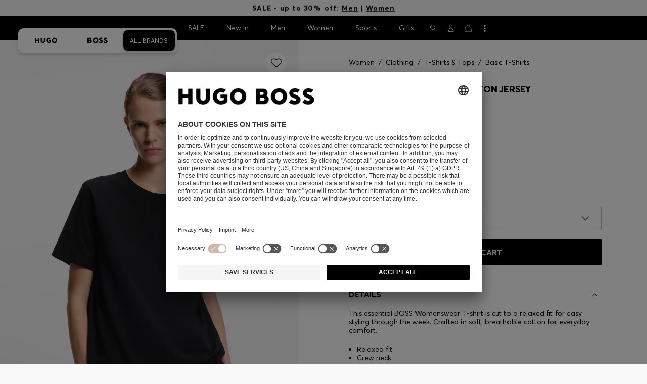

--- FILE ---
content_type: text/html;charset=UTF-8
request_url: https://www.hugoboss.com/sg/en/relaxed-fit-t-shirt-in-cotton-jersey/hbeu50457259_001.html
body_size: 44837
content:
<!doctype html>



<!--[if IE]><html class="ie8 oldie " lang="en"><meta http-equiv="X-UA-Compatible" content="IE=edge" /><![endif]-->
<!--[if !IE]><!--><html lang="en-SG" class=" "><!--<![endif]-->
<head>





<!-- Google Tag Manager tracking code -->
<!-- Google Tag Manager -->




<script id="google-tag-manager-init" type="module" src="/on/demandware.static/Sites-W2-Site/-/en_SG/v1768949930525/js/src/gtm/gtmLoader.js" data-gtm-id="GTM-KCB2KPC" data-gtm-domain="ssta.hugoboss.com"></script>




<meta charset=UTF-8>

<!-- Start Page meta tags calculated by the app -->
<title>BOSS - Relaxed-fit T-shirt in cotton jersey - Black</title>


<meta name="apple-itunes-app" content="app-id=336828564" />

<meta name="msvalidate.01" content="0DE5BDFFCE78BCE3AD0414EC7947440C" />

<meta name="google-site-verification" content="L3WTXTbO-wW6k0E248YDQ1tBfWAjssoGGdha2nug-Zc" />

<meta name="google-site-verification" content="hnuhm9o4vIGVRCujKhQ7U9LlIakRmjmS0Q-K06Z74ws" />




<meta name="description" content="Relaxed-fit T-shirt in cotton jersey - Black  Basic T-Shirts from BOSS for Women for  in the official HUGO BOSS Online Store free shipping"/>
<meta name="keywords" content="Relaxed-fit T-shirt in cotton jersey"/>



<meta property="og:type" content="website" />

<meta property="og:image" content="https://images.hugoboss.com/is/image/boss/hbeu50457259_001_100?$social_sharing$" />

<meta property="og:url" content="https://www.hugoboss.com/sg/en/relaxed-fit-t-shirt-in-cotton-jersey/hbeu50457259_001.html" />
<meta property="og:title" content="BOSS - Relaxed-fit T-shirt in cotton jersey - Black" />
<meta property="og:description" content="Relaxed-fit T-shirt in cotton jersey - Black  Basic T-Shirts from BOSS for Women for  in the official HUGO BOSS Online Store free shipping" />


<meta name="theme-color" content="#000000"/>



<meta name="robots" content="index, follow" />


<!-- End Page meta tags calculated by the app -->








<link rel="alternate" href="https://www.hugoboss.com/relaxed-fit-t-shirt-in-cotton-jersey/hbeu50457259_001.html" hreflang="x-default" />

<link rel="alternate" href="https://www.hugoboss.com/al/en/relaxed-fit-t-shirt-in-cotton-jersey/hbeu50457259_001.html" hreflang="en-al" />

<link rel="alternate" href="https://www.hugoboss.com/dz/en/relaxed-fit-t-shirt-in-cotton-jersey/hbeu50457259_001.html" hreflang="en-dz" />

<link rel="alternate" href="https://www.hugoboss.com/ad/en/relaxed-fit-t-shirt-in-cotton-jersey/hbeu50457259_001.html" hreflang="en-ad" />

<link rel="alternate" href="https://www.hugoboss.com/au/relaxed-fit-t-shirt-in-cotton-jersey/hbeu50457259_001.html" hreflang="en-au" />

<link rel="alternate" href="https://www.hugoboss.com/at/relaxed-fit-t-shirt-aus-baumwoll-jersey/hbeu50457259_001.html" hreflang="de-at" />

<link rel="alternate" href="https://www.hugoboss.com/bh/en/relaxed-fit-t-shirt-in-cotton-jersey/hbeu50457259_001.html" hreflang="en-bh" />

<link rel="alternate" href="https://www.hugoboss.com/be/relaxed-fit-t-shirt-van-katoenen-jersey/hbeu50457259_001.html" hreflang="nl-be" />

<link rel="alternate" href="https://www.hugoboss.com/be/fr/t-shirt-coupe-decontractee-en-jersey-de-coton/hbeu50457259_001.html" hreflang="fr-be" />

<link rel="alternate" href="https://www.hugoboss.com/bg/en/relaxed-fit-t-shirt-in-cotton-jersey/hbeu50457259_001.html" hreflang="en-bg" />

<link rel="alternate" href="https://www.hugoboss.com/hr/en/relaxed-fit-t-shirt-in-cotton-jersey/hbeu50457259_001.html" hreflang="en-hr" />

<link rel="alternate" href="https://www.hugoboss.com/cy/en/relaxed-fit-t-shirt-in-cotton-jersey/hbeu50457259_001.html" hreflang="en-cy" />

<link rel="alternate" href="https://www.hugoboss.com/cz/en/relaxed-fit-t-shirt-in-cotton-jersey/hbeu50457259_001.html" hreflang="en-cz" />

<link rel="alternate" href="https://www.hugoboss.com/dk/da/relaxed-fit-t-shirt-i-bomuldsjersey./hbeu50457259_001.html" hreflang="da-dk" />

<link rel="alternate" href="https://www.hugoboss.com/dk/en/relaxed-fit-t-shirt-in-cotton-jersey/hbeu50457259_001.html" hreflang="en-dk" />

<link rel="alternate" href="https://www.hugoboss.com/eg/en/relaxed-fit-t-shirt-in-cotton-jersey/hbeu50457259_001.html" hreflang="en-eg" />

<link rel="alternate" href="https://www.hugoboss.com/ee/en/relaxed-fit-t-shirt-in-cotton-jersey/hbeu50457259_001.html" hreflang="en-ee" />

<link rel="alternate" href="https://www.hugoboss.com/fi/en/relaxed-fit-t-shirt-in-cotton-jersey/hbeu50457259_001.html" hreflang="en-fi" />

<link rel="alternate" href="https://www.hugoboss.com/fr/t-shirt-coupe-decontractee-en-jersey-de-coton/hbeu50457259_001.html" hreflang="fr-fr" />

<link rel="alternate" href="https://www.hugoboss.com/de/relaxed-fit-t-shirt-aus-baumwoll-jersey/hbeu50457259_001.html" hreflang="de-de" />

<link rel="alternate" href="https://www.hugoboss.com/gr/en/relaxed-fit-t-shirt-in-cotton-jersey/hbeu50457259_001.html" hreflang="en-gr" />

<link rel="alternate" href="https://www.hugoboss.com/hk/en/relaxed-fit-t-shirt-in-cotton-jersey/hbeu50457259_001.html" hreflang="en-hk" />

<link rel="alternate" href="https://www.hugoboss.com/hu/en/relaxed-fit-t-shirt-in-cotton-jersey/hbeu50457259_001.html" hreflang="en-hu" />

<link rel="alternate" href="https://www.hugoboss.com/in/en/relaxed-fit-t-shirt-in-cotton-jersey/hbeu50457259_001.html" hreflang="en-in" />

<link rel="alternate" href="https://www.hugoboss.com/id/en/relaxed-fit-t-shirt-in-cotton-jersey/hbeu50457259_001.html" hreflang="en-id" />

<link rel="alternate" href="https://www.hugoboss.com/ie/relaxed-fit-t-shirt-in-cotton-jersey/hbeu50457259_001.html" hreflang="en-ie" />

<link rel="alternate" href="https://www.hugoboss.com/il/en/relaxed-fit-t-shirt-in-cotton-jersey/hbeu50457259_001.html" hreflang="en-il" />

<link rel="alternate" href="https://www.hugoboss.com/it/t-shirt-relaxed-fit-in-jersey-di-cotone/hbeu50457259_001.html" hreflang="it-it" />

<link rel="alternate" href="https://www.hugoboss.com/jp/%E3%83%AA%E3%83%A9%E3%83%83%E3%82%AF%E3%82%B9%E3%83%95%E3%82%A3%E3%83%83%E3%83%88t%E3%82%B7%E3%83%A3%E3%83%84-%E3%82%B3%E3%83%83%E3%83%88%E3%83%B3%E3%82%B8%E3%83%A3%E3%83%BC%E3%82%B8%E3%83%BC/hbeu50457259_001.html" hreflang="ja-jp" />

<link rel="alternate" href="https://www.hugoboss.com/kw/en/relaxed-fit-t-shirt-in-cotton-jersey/hbeu50457259_001.html" hreflang="en-kw" />

<link rel="alternate" href="https://www.hugoboss.com/lv/en/relaxed-fit-t-shirt-in-cotton-jersey/hbeu50457259_001.html" hreflang="en-lv" />

<link rel="alternate" href="https://www.hugoboss.com/lt/en/relaxed-fit-t-shirt-in-cotton-jersey/hbeu50457259_001.html" hreflang="en-lt" />

<link rel="alternate" href="https://www.hugoboss.com/lu/en/relaxed-fit-t-shirt-in-cotton-jersey/hbeu50457259_001.html" hreflang="en-lu" />

<link rel="alternate" href="https://www.hugoboss.com/mo/en/relaxed-fit-t-shirt-in-cotton-jersey/hbeu50457259_001.html" hreflang="en-mo" />

<link rel="alternate" href="https://www.hugoboss.com/my/en/relaxed-fit-t-shirt-in-cotton-jersey/hbeu50457259_001.html" hreflang="en-my" />

<link rel="alternate" href="https://www.hugoboss.com/mt/en/relaxed-fit-t-shirt-in-cotton-jersey/hbeu50457259_001.html" hreflang="en-mt" />

<link rel="alternate" href="https://www.hugoboss.com/mu/en/relaxed-fit-t-shirt-in-cotton-jersey/hbeu50457259_001.html" hreflang="en-mu" />

<link rel="alternate" href="https://www.hugoboss.com/mc/en/relaxed-fit-t-shirt-in-cotton-jersey/hbeu50457259_001.html" hreflang="en-mc" />

<link rel="alternate" href="https://www.hugoboss.com/me/en/relaxed-fit-t-shirt-in-cotton-jersey/hbeu50457259_001.html" hreflang="en-me" />

<link rel="alternate" href="https://www.hugoboss.com/ma/en/relaxed-fit-t-shirt-in-cotton-jersey/hbeu50457259_001.html" hreflang="en-ma" />

<link rel="alternate" href="https://www.hugoboss.com/nl/relaxed-fit-t-shirt-van-katoenen-jersey/hbeu50457259_001.html" hreflang="nl-nl" />

<link rel="alternate" href="https://www.hugoboss.com/nz/en/relaxed-fit-t-shirt-in-cotton-jersey/hbeu50457259_001.html" hreflang="en-nz" />

<link rel="alternate" href="https://www.hugoboss.com/ng/en/relaxed-fit-t-shirt-in-cotton-jersey/hbeu50457259_001.html" hreflang="en-ng" />

<link rel="alternate" href="https://www.hugoboss.com/no/en/relaxed-fit-t-shirt-in-cotton-jersey/hbeu50457259_001.html" hreflang="en-no" />

<link rel="alternate" href="https://www.hugoboss.com/om/en/relaxed-fit-t-shirt-in-cotton-jersey/hbeu50457259_001.html" hreflang="en-om" />

<link rel="alternate" href="https://www.hugoboss.com/ph/en/relaxed-fit-t-shirt-in-cotton-jersey/hbeu50457259_001.html" hreflang="en-ph" />

<link rel="alternate" href="https://www.hugoboss.com/pl/pl/koszulka-o%C2%A0swobodnym-kroju-wykonana-z%C2%A0bawe%C5%82nianego-d%C5%BCerseju/hbeu50457259_001.html" hreflang="pl-pl" />

<link rel="alternate" href="https://www.hugoboss.com/pl/en/relaxed-fit-t-shirt-in-cotton-jersey/hbeu50457259_001.html" hreflang="en-pl" />

<link rel="alternate" href="https://www.hugoboss.com/pt/pt/t-shirt-de-ajuste-descontra%C3%ADdo-em-jersey-de-algodao/hbeu50457259_001.html" hreflang="pt-pt" />

<link rel="alternate" href="https://www.hugoboss.com/pt/en/relaxed-fit-t-shirt-in-cotton-jersey/hbeu50457259_001.html" hreflang="en-pt" />

<link rel="alternate" href="https://www.hugoboss.com/qa/en/relaxed-fit-t-shirt-in-cotton-jersey/hbeu50457259_001.html" hreflang="en-qa" />

<link rel="alternate" href="https://www.hugoboss.com/mk/en/relaxed-fit-t-shirt-in-cotton-jersey/hbeu50457259_001.html" hreflang="en-mk" />

<link rel="alternate" href="https://www.hugoboss.com/ro/en/relaxed-fit-t-shirt-in-cotton-jersey/hbeu50457259_001.html" hreflang="en-ro" />

<link rel="alternate" href="https://www.hugoboss.com/sa/en/relaxed-fit-t-shirt-in-cotton-jersey/hbeu50457259_001.html" hreflang="en-sa" />

<link rel="alternate" href="https://www.hugoboss.com/rs/en/relaxed-fit-t-shirt-in-cotton-jersey/hbeu50457259_001.html" hreflang="en-rs" />

<link rel="alternate" href="https://www.hugoboss.com/sg/en/relaxed-fit-t-shirt-in-cotton-jersey/hbeu50457259_001.html" hreflang="en-sg" />

<link rel="alternate" href="https://www.hugoboss.com/sk/en/relaxed-fit-t-shirt-in-cotton-jersey/hbeu50457259_001.html" hreflang="en-sk" />

<link rel="alternate" href="https://www.hugoboss.com/si/en/relaxed-fit-t-shirt-in-cotton-jersey/hbeu50457259_001.html" hreflang="en-si" />

<link rel="alternate" href="https://www.hugoboss.com/za/en/relaxed-fit-t-shirt-in-cotton-jersey/hbeu50457259_001.html" hreflang="en-za" />

<link rel="alternate" href="https://www.hugoboss.com/kr/%EC%BD%94%ED%8A%BC-%EC%A0%80%EC%A7%80-%EB%A6%B4%EB%9E%99%EC%8A%A4-%ED%95%8F-%ED%8B%B0%EC%85%94%EC%B8%A0/hbeu50457259_001.html" hreflang="ko-kr" />

<link rel="alternate" href="https://www.hugoboss.com/es/camiseta-relaxed-fit-en-punto-de-algodon/hbeu50457259_001.html" hreflang="es-es" />

<link rel="alternate" href="https://www.hugoboss.com/se/relaxed-fit-t-shirt-i-bomullsjersey/hbeu50457259_001.html" hreflang="sv-se" />

<link rel="alternate" href="https://www.hugoboss.com/se/en/relaxed-fit-t-shirt-in-cotton-jersey/hbeu50457259_001.html" hreflang="en-se" />

<link rel="alternate" href="https://www.hugoboss.com/ch/de/relaxed-fit-t-shirt-aus-baumwoll-jersey/hbeu50457259_001.html" hreflang="de-ch" />

<link rel="alternate" href="https://www.hugoboss.com/ch/fr/t-shirt-coupe-decontractee-en-jersey-de-coton/hbeu50457259_001.html" hreflang="fr-ch" />

<link rel="alternate" href="https://www.hugoboss.com/tw/en/relaxed-fit-t-shirt-in-cotton-jersey/hbeu50457259_001.html" hreflang="en-tw" />

<link rel="alternate" href="https://www.hugoboss.com/th/en/relaxed-fit-t-shirt-in-cotton-jersey/hbeu50457259_001.html" hreflang="en-th" />

<link rel="alternate" href="https://www.hugoboss.com/tn/en/relaxed-fit-t-shirt-in-cotton-jersey/hbeu50457259_001.html" hreflang="en-tn" />

<link rel="alternate" href="https://www.hugoboss.com/tr/en/relaxed-fit-t-shirt-in-cotton-jersey/hbeu50457259_001.html" hreflang="en-tr" />

<link rel="alternate" href="https://www.hugoboss.com/ua/en/relaxed-fit-t-shirt-in-cotton-jersey/hbeu50457259_001.html" hreflang="en-ua" />

<link rel="alternate" href="https://www.hugoboss.com/uk/relaxed-fit-t-shirt-in-cotton-jersey/hbeu50457259_001.html" hreflang="en-gb" />

<link rel="alternate" href="https://www.hugoboss.com/vn/en/relaxed-fit-t-shirt-in-cotton-jersey/hbeu50457259_001.html" hreflang="en-vn" />







<link rel="canonical" href="https://www.hugoboss.com/sg/en/relaxed-fit-t-shirt-in-cotton-jersey/hbeu50457259_001.html" />






<link rel="preconnect" href="https://images.hugoboss.com" crossorigin />
<link rel="preconnect" href="https://app.usercentrics.eu" crossorigin />
<link rel="dns-prefetch" href="https://www.hugoboss.com/on/demandware.static/Sites-W2-Site/-/en_SG/v1768949930525/css/compiled/plp-critical.css" as="style" />
<link rel="dns-prefetch" href="https://www.hugoboss.com/on/demandware.static/Sites-W2-Site/-/en_SG/v1768949930525/css/compiled/pdp-critical.css" as="style" />
<link rel="dns-prefetch" href="https://www.hugoboss.com/on/demandware.static/Sites-W2-Site/-/en_SG/v1768949930525/css/compiled/account-critical.css" as="style" />
<link rel="dns-prefetch" href="https://www.hugoboss.com/on/demandware.static/Sites-W2-Site/-/en_SG/v1768949930525/css/compiled/hubpage-critical.css" as="style" />
<link rel="dns-prefetch" href="https://www.hugoboss.com/on/demandware.static/Sites-W2-Site/-/en_SG/v1768949930525/css/compiled/cart.css" as="style" />
<link rel="preload" href="https://www.hugoboss.com/on/demandware.static/Sites-W2-Site/-/en_SG/v1768949930525/css/compiled/checkout-critical.css" as="style" />
<link rel="preload" href="https://www.hugoboss.com/on/demandware.static/Sites-W2-Site/-/en_SG/v1768949930525/js/require/common.js" as="script" />
<link rel="preload" href="https://www.hugoboss.com/on/demandware.static/Sites-W2-Site/-/en_SG/v1768949930525/js/compiled/modules/common.js" as="script" />
<link rel="preload" href="https://www.hugoboss.com/on/demandware.static/Sites-W2-Site/-/default/dwacb85baa/svg/all_svgs.svg" as="image" />
<link rel="preload" href="https://www.hugoboss.com/on/demandware.static/-/Library-Sites-library-eu/en_SG/v1768949930525/css/dch-allStyles.min.css" as="style" />
<link rel="preload" href="https://www.hugoboss.com/on/demandware.static/-/Library-Sites-library-eu/en_SG/v1768949930525/css/global-styles.css" as="style" />


<link rel="manifest" crossorigin="use-credentials" href="/on/demandware.store/Sites-W2-Site/en_SG/ServiceWorker-Manifest">


<meta name="country" content="SG" />
<meta name="language" scheme="rfc1766" content="en-SG" />
<meta id="viewport" name="viewport" content="user-scalable=0, width=device-width, initial-scale=1.0, maximum-scale=1.0" />

<link rel="apple-touch-icon" href="https://www.hugoboss.com/on/demandware.static/Sites-W2-Site/-/default/dw5358747a/images/apple-touch-icon.png">
<meta name="apple-mobile-web-app-title" content="Online Store" />

<link href="/on/demandware.static/Sites-W2-Site/-/default/dw16f71ec1/images/favicon.ico" rel="shortcut icon" />

<meta name="hug-version" content="62.0.13">
<meta name="hug-source" content="EMEA">



<link rel="preload" href="/on/demandware.static/Sites-W2-Site/-/default/dw1fdbfc1c/fonts/averta/AvertaPE-Light.woff2" as="font" type="font/woff2" crossorigin>
<link rel="preload" href="/on/demandware.static/Sites-W2-Site/-/default/dwf87ed470/fonts/averta/AvertaPE-Regular.woff2" as="font" type="font/woff2" crossorigin>
<link rel="preload" href="/on/demandware.static/Sites-W2-Site/-/default/dw5af4babf/fonts/averta/AvertaPE-Bold.woff2" as="font" type="font/woff2" crossorigin>
<link rel="preload" href="/on/demandware.static/Sites-W2-Site/-/default/dw697eac63/fonts/averta/AvertaPE-Extrabold.woff2" as="font" type="font/woff2" crossorigin>
<style>
	@font-face {
		font-family: "AvertaPE";
		src: url("/on/demandware.static/Sites-W2-Site/-/default/dw2a25d265/fonts/averta/AvertaPE-Light.eot");
		src: url("/on/demandware.static/Sites-W2-Site/-/en_SG/v1768949930525/fonts/averta/AvertaPE-Light.eot?#iefix") format("embedded-opentype"),
			url("/on/demandware.static/Sites-W2-Site/-/default/dw1fdbfc1c/fonts/averta/AvertaPE-Light.woff2") format("woff2"),
			url("/on/demandware.static/Sites-W2-Site/-/default/dwc4628e73/fonts/averta/AvertaPE-Light.woff") format("woff"),
			url("/on/demandware.static/Sites-W2-Site/-/default/dwa2a713b5/fonts/averta/AvertaPE-Light.ttf") format("truetype"),
			url("/on/demandware.static/Sites-W2-Site/-/en_SG/v1768949930525/fonts/averta/AvertaPE-Light.svg#AvertaPE-Light") format("svg");
		font-weight: 100;
		font-style: normal;
		font-display: swap;
	}

	@font-face {
		font-family: "AvertaPE";
		src: url("/on/demandware.static/Sites-W2-Site/-/default/dw2a25d265/fonts/averta/AvertaPE-Light.eot");
		src: url("/on/demandware.static/Sites-W2-Site/-/en_SG/v1768949930525/fonts/averta/AvertaPE-Light.eot?#iefix") format("embedded-opentype"),
			url("/on/demandware.static/Sites-W2-Site/-/default/dw1fdbfc1c/fonts/averta/AvertaPE-Light.woff2") format("woff2"),
			url("/on/demandware.static/Sites-W2-Site/-/default/dwc4628e73/fonts/averta/AvertaPE-Light.woff") format("woff"),
			url("/on/demandware.static/Sites-W2-Site/-/default/dwa2a713b5/fonts/averta/AvertaPE-Light.ttf") format("truetype"),
			url("/on/demandware.static/Sites-W2-Site/-/en_SG/v1768949930525/fonts/averta/AvertaPE-Light.svg#AvertaPE-Light") format("svg");
		font-weight: 300;
		font-style: normal;
		font-display: swap;
	}

	@font-face {
		font-family: "AvertaPE";
		src: url("/on/demandware.static/Sites-W2-Site/-/default/dwa71bd61f/fonts/averta/AvertaPE-Regular.eot");
		src: url("/on/demandware.static/Sites-W2-Site/-/en_SG/v1768949930525/fonts/averta/AvertaPE-Regular.eot?#iefix") format("embedded-opentype"),
			url("/on/demandware.static/Sites-W2-Site/-/default/dwf87ed470/fonts/averta/AvertaPE-Regular.woff2") format("woff2"),
			url("/on/demandware.static/Sites-W2-Site/-/default/dwa2f3739d/fonts/averta/AvertaPE-Regular.woff") format("woff"),
			url("/on/demandware.static/Sites-W2-Site/-/default/dwa95abe39/fonts/averta/AvertaPE-Regular.ttf") format("truetype"),
			url("/on/demandware.static/Sites-W2-Site/-/en_SG/v1768949930525/fonts/averta/AvertaPE-Regular.svg#AvertaPE-Regular") format("svg");
		font-weight: 400;
		font-style: normal;
		font-display: swap;
	}

	@font-face {
		font-family: "AvertaPE";
		src: url("/on/demandware.static/Sites-W2-Site/-/default/dw13d4b601/fonts/averta/AvertaPE-Bold.eot");
		src: url("/on/demandware.static/Sites-W2-Site/-/en_SG/v1768949930525/fonts/averta/AvertaPE-Bold.eot?#iefix") format("embedded-opentype"),
			url("/on/demandware.static/Sites-W2-Site/-/default/dw5af4babf/fonts/averta/AvertaPE-Bold.woff2") format("woff2"),
			url("/on/demandware.static/Sites-W2-Site/-/default/dw2f78d7d1/fonts/averta/AvertaPE-Bold.woff") format("woff"),
			url("/on/demandware.static/Sites-W2-Site/-/default/dwf9cde53a/fonts/averta/AvertaPE-Bold.ttf") format("truetype"),
			url("/on/demandware.static/Sites-W2-Site/-/en_SG/v1768949930525/fonts/averta/AvertaPE-Bold.svg#AvertaPE-Bold") format("svg");
		font-weight: 700;
		font-style: normal;
		font-display: swap;
	}

	@font-face {
		font-family: "AvertaPE";
		src: url("/on/demandware.static/Sites-W2-Site/-/default/dw5b722ffd/fonts/averta/AvertaPE-Extrabold.eot");
		src: url("/on/demandware.static/Sites-W2-Site/-/en_SG/v1768949930525/fonts/averta/AvertaPE-Extrabold.eot?#iefix") format("embedded-opentype"),
			url("/on/demandware.static/Sites-W2-Site/-/default/dw697eac63/fonts/averta/AvertaPE-Extrabold.woff2") format("woff2"),
			url("/on/demandware.static/Sites-W2-Site/-/default/dw3a85c2fa/fonts/averta/AvertaPE-Extrabold.woff") format("woff"),
			url("/on/demandware.static/Sites-W2-Site/-/default/dw7d95cd85/fonts/averta/AvertaPE-Extrabold.ttf") format("truetype"),
			url("/on/demandware.static/Sites-W2-Site/-/en_SG/v1768949930525/fonts/averta/AvertaPE-Extrabold.svg#AvertaPE-Extrabold") format("svg");
		font-weight: 900;
		font-style: normal;
		font-display: swap;
	}
</style>
<!-- UI -->


<link type="text/css" rel="stylesheet" href="/on/demandware.static/Sites-W2-Site/-/en_SG/v1768949930525/css/compiled/pdp-critical.css">
<link rel="preload" href="/on/demandware.static/Sites-W2-Site/-/en_SG/v1768949930525/css/compiled/core.css" as="style" onload="this.onload=null;this.rel='stylesheet'">
<noscript><link rel="stylesheet" href="/on/demandware.static/Sites-W2-Site/-/en_SG/v1768949930525/css/compiled/core.css"></noscript>





<link type="text/css" rel="stylesheet" href="https://www.hugoboss.com/on/demandware.static/-/Library-Sites-library-eu/en_SG/v1768949930525/css/global-styles.css" />



<!-- CMS-PREVIEW-CSS-DCH-START -->

<link type="text/css" rel="stylesheet" href="https://www.hugoboss.com/on/demandware.static/-/Library-Sites-library-eu/en_SG/v1768949930525/css/dch-allStyles.min.css" />

<!-- CMS-PREVIEW-CSS-DCH-END -->






<script src="/on/demandware.static/Sites-W2-Site/-/en_SG/v1768949930525/lib/jquery/jquery-3.5.1.min.js"></script>
<script src="/on/demandware.static/Sites-W2-Site/-/en_SG/v1768949930525/lib/jquery/jquery-migrate-3.3.1.min.js"></script>

<script>
var app= {};


(function(app){
app.zoomViewerEnabled = true;
app.constants = {"AVAIL_STATUS_IN_STOCK":"IN_STOCK","AVAIL_STATUS_PREORDER":"PREORDER","AVAIL_STATUS_BACKORDER":"BACKORDER","AVAIL_STATUS_NOT_AVAILABLE":"NOT_AVAILABLE","PI_METHOD_CREDIT_CARD":"CREDIT_CARD","PI_METHOD_GIFT_CERTIFICATE":"GIFT_CERTIFICATE","PACKSTATION":"locker","PARCELSHOP":"servicepoint","POST_FILIALE":"postoffice","ACCESS_POINT":"accessPoint","MASKING_PREFIX":"href64_","MINIMUM_TRANSACTION_METHODS":["KLARNA_SLICEIT"],"GIFTCARD_INCOMPATIBLE_METHODS":["PAYPAL_EXPRESS","DW_APPLE_PAY"],"EXPRESS_PAYMENT_METHODS":["PAYPAL_EXPRESS","AMAZON_PAY_EXPRESS"],"COOKIE_BEGIN_CHECKOUT":{"name":"isBeginCheckoutTriggered","maxAge":108000}};
app.preferences = {"cookieConsentNeeded":true,"cookieConsentCategories":"{\n\t\"hugoBossNotifications\": \"HUGO BOSS Notification\",\n\t\"dynamicYield\": \"Dynamic Yield\",\n\t\"Fitanalytics\": \"Fitanalytics\",\n\t\"Live Chat Functionality\": \"Live Chat Functionality\",\n\t\"Live Chat Analytics\": \"Live Chat Analytics\",\n\t\"SalesforcePrivacyTracking\": \"Einstein Recommendations\",\n\t\"Klarna Onsite Messaging\": \"Klarna On-site messaging\",\n\t\"fredhopper\": \"Fredhopper\",\n\t\"qualtrics\": \"Qualtrics Cloud Service\",\n         \"AppsFlyer\": \"AppsFlyer\"\n}","livePersonServer":"server.lon.liveperson.net","livePersonNumber":"88409905","livePersonLoadingMode":"lazy","liveChatIdInCookieConsentTool":"vLkXv5yV0","liveChatLanguage":"en","currentSiteID":"W2","currentSiteCurrency":"SGD","languageSelectionEnabled":false,"languageSelectionConfig":"{\"cookie\": {\"name\":\"preferredLocale\", \"expires\":356}}","marketingApiOcapiVersion":"22.10","marketingApiOcapiClientId":"7fa70dc2-8510-40eb-aba3-77da2c4c6217","googleMapsApiUrl":"https://maps.googleapis.com/maps/api/js","googleMapsClientID":"gme-hugobossag","distanceUnit":"km","distanceUnitDisplayValue":"km","tryOnEnabled":false,"brandModel":"[{\"id\":\"600000-1\", \"class\":\"boss\", \"name\":\"BOSS\", \"img\":\"images/online-marketing/boss/flyout/mobile-flyout.png\", \"imgHd\":\"images/online-marketing/boss/flyout/mobile-flyout-hd.png\", \"keywords\":\"premium, modern, sophisticated\"}, {\"id\":\"600000-2\", \"class\":\"hugo\", \"name\":\"HUGO\", \"img\":\"images/online-marketing/hugo/flyout/mobile-flyout.png\", \"imgHd\":\"images/online-marketing/hugo/flyout/mobile-flyout-hd.png\", \"keywords\":\"progressive, contemporary, individual\"}]","parcelshopFinderCarrier":"DHL","parcelShopIsAddressTwoInput":null,"refundPortalSessionTimerThreshold":30,"captchaApiSrc":"https://www.google.com/recaptcha/api","payPalSDK":"https://www.paypal.com/sdk/js?client-id=null&commit=false&vault=true&currency=EUR&disable-funding=sepa,bancontact,eps,giropay,ideal,mybank,p24,sofort&locale=en_SG","googlePaySDK":"https://pay.google.com/gp/p/js/pay","googlePayDoReadyToPayCheckPreference":true,"applePayMerchantId":"merchant.com.test.de.hugoboss","showWelcomePackageCheckbox":true,"showBirthYearField":true,"birthYearFieldIsMandatory":true,"enableInformationalMessages":true,"webVitals":["CLS","INP","LCP","FCP","TTFB"],"webVitalsCoverageRate":0,"fitAnalyticsEnabledOnPOV":true,"fitAnalyticsConfig":{"widget":{"host":"https://widget.fitanalytics.com"},"integration":{"api":"https://widget.fitanalytics.com/api/v1","totalFit":"https://widget.fitanalytics.com/totalfit_zepto_esm.js"},"catalogPrefix":"hbeu"},"ADYEN_CSE_ENABLED":false,"dyConfig":{"enabled":true,"siteId":"9878469","region":"-eu","homeCategories":["10000","20000","600000-2","10000-2","20000-2","600000-1","10000-1","20000-1"],"apiKey":"5fafd2457d5906577e0a2102e07fb346b8b2968f5216934059df78a2a736defa","apiConfig":{"choose":"https://direct.dy-api.eu/v2","pageview":"https://direct-collect.dy-api.eu/v2","engagement":"https://direct-collect.dy-api.eu/v2","customCampaign":"https://static.dy-api.eu","useDyCampaignTitles":true},"scriptAttributeApiDynamic":"defer","scriptAttributeApiStatic":"defer"},"pageHistoryMaxSize":20,"pageHistoryItemAttributes":"title,type,ns,cgid,cartValue,itemsInCart,searchError,name,isMixAndMatch","pageHistoryRulesEnabled":true,"pageHistoryRules":"{}","googlePayPayments":[],"ga4EventsEnabled":true,"amazonPayPublicKey":null,"amazonPayMerchantID":null,"amazonPayScript":"https://static-eu.payments-amazon.com/checkout","isAmazonExpressEnabled":false,"isEDDZipCodePopupEnabled":false,"loqateResponseAddressMap":{"cleansed":{"streetName":{"default":"Thoroughfare"},"streetNo":{"default":"PremiseNumber"},"fullStreetName":{"default":"Address1","GB":"Address2"},"addressAddition":{"MX":"Address2"},"city":{"default":"Locality"},"zip":{"default":"PostalCode"},"state":{"default":"AdministrativeArea"}},"suggested":{"streetName":{"default":"Street","GB":"Line1"},"streetNo":{"default":"BuildingNumber"},"fullStreetName":{"default":"Line1"},"addressAddition":{"GB":"Line2","MX":"Line2"},"city":{"default":"City"},"zip":{"default":"PostalCode"},"state":{"default":"ProvinceCode"}}},"isQualtricsEnabled":true,"clickToPayEnabled":false,"headerHiddenOnScroll":true,"appsFlyerSmartBannerKey":null,"ciamCheckoutRegistrationEnabled":false,"loginPopupExcludedPages":["cart","checkout"],"loginPopupIntervalDelay":30};
app.resources = {"SHIP_QualifiesFor":"This shipment qualifies for","CC_LOAD_ERROR":"billing.creditcardloaderror","REG_ADDR_ERROR":"Couldn't load address","BONUS_PRODUCT":"product.bonusproduct","BONUS_PRODUCTS":"Bonus product(s)","SELECT_BONUS_PRODUCTS":"Select {0} bonus product(s)","SELECT_BONUS_PRODUCT":"Please select","BONUS_PRODUCT_MAX":"product.bonusproductsmax","SIMPLE_SEARCH":"Search...","SUBSCRIBE_EMAIL_DEFAULT":"E-mail address","CURRENCY_SYMBOL":"€","MISSINGVAL":"Please enter {0}","SERVER_ERROR":"The connection to the server failed.","MISSING_LIB":"jQuery is undefined.","BAD_RESPONSE":"Bad response, Parser error","INVALID_PHONE":"Please specify a valid phone number.","INVALID_EMAIL":"Please enter a valid e-mail address. ","INVALID_BIRTHDAY":"Your birthday is invalid","INVALID_DATE":"forms.error.date","INVALID_FUTUREDAY":"Please enter a valid date.","INVALID_FUTUREMONTH":"Please enter a valid date.","INVALID_FUTUREYEAR":"Please enter a valid date.","INVALID_IBAN":"This is an invalid IBAN. Please check that you have entered it correctly.","INVALID_CLABE":"The CLABE is not valid. Please try again.","INVALID_CRMCUSTOMERNO":"Please insert a valid customer number.","INVALID_CRMACTIVATIONCODE":"Please insert a valid Activation Code","REMOVE":"Delete","QTY":"Quantity","CLOSE":"Close","EMPTY_IMG_ALT":"Delete","COMPARE_BUTTON_LABEL":"productcomparewidget.compareitemsbutton","COMPARE_CONFIRMATION":"productcomparewidget.maxproducts","COMPARE_REMOVE_FAIL":"productcomparewidget.removefail","COMPARE_ADD_FAIL":"productcomparewidget.addfail","ADD_TO_CART_FAIL":"cart.unableToAdd","ADD_TO_CART_SUCCESS":"The product was added to your shopping cart","CART_HEADER":"Order overview","SELECT_ERROR":"Please select","REGISTRY_SEARCH_ADVANCED_CLOSE":"Close Advanced Search","COUPON_CODE_MISSING":"Please enter a voucher code.","COOKIES_DISABLED":"Your browser settings do not allow any cookies at the moment. Please enable them, otherwise unrestricted use of all Online Store functions will be unavailable to you.","BML_AGREE_TO_TERMS":"Please confirm that you are aware of the above mentioned documents.","CHAR_LIMIT_MSG":"You have {0} characters left out of {1}","CONFIRM_DELETE":"Do you want to remove this {0}?","TITLE_GIFTREGISTRY":"Gift registry","TITLE_ADDRESS":"Address","TITLE_CREDITCARD":"Credit card","SERVER_CONNECTION_ERROR":"The connection to the server failed.","IN_STOCK_DATE":"The expected in-stock date is {0}.","STORE_NEAR_YOU":"","SELECT_STORE":"","SELECTED_STORE":"","PREFERRED_STORE":"","SET_PREFERRED_STORE":"","ENTER_ZIP":"","INVALID_ZIP":"","INVALID_VALUE":"Please enter a valid value.","INVALID_SHIPPING_ZIP":"Please enter a valid value.","INVALID_BILLING_ZIP":"Please enter a valid value.","SEARCH":"","CHANGE_LOCATION":"","CONTINUE_WITH_STORE":"","CONTINUE":"","SEE_MORE":"","SEE_LESS":"","SELECTED_SIZE":"Your selected size:","TOPSTYLES":"Top Styles by Hugo Boss","BACKTOTHE":"< Back to ","BRANDSTORE":"Online Store","QUICKVIEW_TEXT":"Quick Shop","REMOVE_FROM_WISHLIST":"Remove from wishlist","ADD_TO_WISHLIST":"Add to my wishlist","ADDED_TO_WISHLIST":"This item has been added to your wishlist.","REMOVED_FROM_WISHLIST":"This item has been removed from your wishlist.","WISHLIST_NO_SIZE_SELECTED":"Please select a size to add the product to the cart","STORELOCATOR_TIMEFORMAT":"HH:mm","PRICING_NOPRICE":"N/A","VIDEO_SHOPNOW":"Shop now","CREDIT_CARD_NUMBER_INVALID":"Please enter a valid credit card number.","CREDIT_CARD_CVC_INVALID":"Please enter a valid security code. ","ERROR_TIMEOUT":"Sorry! Your session timed out. Please refresh your browser window.","PAGE_NOT_FOUND_TITLE":"Page not found","PAGE_NOT_FOUND_MSG":"We’re sorry! We can’t locate that page. Check the URL you’ve entered is correct, or return to our homepage.","PRODUCT_NOT_FOUND_TITLE":"Product not found!","PRODUCT_NOT_FOUND_MSG":"Sorry, the product you were looking for is not available at the moment.","SHAREURL_COPIED_MSG":"link copied to clipboard","RETAIL_SERVICE_ERROR":"This service is currently unavailable. Please try again in a few minutes. We thank you for your understanding.","PARCELSHOP_MISSING_ERROR":"Please select DPD Parcelshop","SHIPTOSTORE_ERROR_APPOINTMENT":"Error: Appointment could not be saved","SHIPTOSTORE_ERROR_CALENDAR":"Error: Calendar data could not be loaded","SHIPTOSTORE_ERROR_TIMESLOT":"Error: Time slots could not be loaded","VALIDATOR_MIN_LENGTH":"Please enter at least {0} characters.","VALIDATOR_MAX_LENGTH":"You can enter up to {0} characters.","PAUSE":"Pause product video","PLAY":"Play product video","REFUND_PORTAL_COUNTDOWN":"Resubmit in {0}m {1}s","PERSONALIZATION_PREVIEWIMAGE_TEXT":"Preview image of your personalized product","PERSONALIZATION_DELIVERY_TIME_TEXT":"+2 working days for personalized products","FORMS_PHONE_ADJUSTED_TEXT":"We adjusted your phone number to match the international format. Please verify that your number is still correct.","FIT_FINDER_SIZE_AVAILABLE_TEXT":"Size","PREVIOUS":"Previous","NEXT":"Next","CREDIT_CARD_EXPIRES":"Valid until","ADYEN_CC_VALIDATE":"Please enter a valid credit card information.","ADYEN_CC_HOLDER_ERROR":"Please enter the name of the cardholder as printed on the card.","SEARCH_PLACEHOLDER_WOMEN":"Search Women's","SEARCH_PLACEHOLDER_MEN":"Search Men's","SEARCH_PLACEHOLDER_KIDS":"Search Kids","GIFTCARD_GENERAL_ERROR":"We are unable to process your request. Please contact <a href=\"https://www.hugoboss.com/sg/en/contactus\" title=\"Customer Service\" target=\"_blank\"><u>Customer Care</u></a>.","ESTIMATED_DELIVERY_TIME_HEADLINE":"Delivery approx.","USERNAME_TAKEN":"There is already a client to your e-mail address.","IN_STOCK":"In Stock","QTY_IN_STOCK":"{0} Item(s) in stock","PREORDER":"Pre-Order","QTY_PREORDER":"{0} item(s) are available for pre-order.","REMAIN_PREORDER":"The remaining items are available for pre-order.","BACKORDER":"Back Order","QTY_BACKORDER":"Back Order {0} item(s)","REMAIN_BACKORDER":"The remaining items are available on back order.","NOT_AVAILABLE":"This product is currently not available.","REMAIN_NOT_AVAILABLE":"The remaining items are currently not available. Please adjust the quantity."};
app.urls = {"pageInclude":"/on/demandware.store/Sites-W2-Site/en_SG/Page-Include","staticPath":"/on/demandware.static/Sites-W2-Site/-/en_SG/v1768949930525/","addProduct":"/on/demandware.store/Sites-W2-Site/en_SG/Cart-AddProduct","addProductsToCart":"/on/demandware.store/Sites-W2-Site/en_SG/Cart-AddProducts","cartShow":"/sg/en/cart","myAccount":"https://www.hugoboss.com/sg/en/account","myData":"https://www.hugoboss.com/sg/en/mydata","login":"https://www.hugoboss.com/sg/en/login","paymentsList":"https://www.hugoboss.com/on/demandware.store/Sites-W2-Site/en_SG/PaymentInstrumentsCtr-List","wishlistShow":"/sg/en/wishlist","wishlistAdd":"/sg/en/wishlist/add","wishlistRemove":"/on/demandware.store/Sites-W2-Site/en_SG/Wishlist-Remove","wishlistUpdate":"/on/demandware.store/Sites-W2-Site/en_SG/Wishlist-UpdateItem","wishlistItem":"/on/demandware.store/Sites-W2-Site/en_SG/Wishlist-ListItem","deleteAddress":"/on/demandware.store/Sites-W2-Site/en_SG/Address-Delete","getProductUrl":"/on/demandware.store/Sites-W2-Site/en_SG/Product-Show","getBonusProducts":"/on/demandware.store/Sites-W2-Site/en_SG/Product-GetBonusProducts","addBonusProduct":"/on/demandware.store/Sites-W2-Site/en_SG/Cart-AddBonusProduct","productShow":"/on/demandware.store/Sites-W2-Site/en_SG/Product-Show","productContainer":"/on/demandware.store/Sites-W2-Site/en_SG/Product-Container","getAvailability":"/on/demandware.store/Sites-W2-Site/en_SG/Product-GetAvailability","showMoreProductsWrapper":"/on/demandware.store/Sites-W2-Site/en_SG/Recommendations-ShowMoreProductsWrapper","includeLastVisited":"/on/demandware.store/Sites-W2-Site/en_SG/ProductRail-RecentlyViewedProducts","staticRecommendations":"/on/demandware.store/Sites-W2-Site/en_SG/ProductRail-RecommendedProducts","similarProducts":"/on/demandware.store/Sites-W2-Site/en_SG/ProductRail-SimilarProducts","categoryProducts":"/on/demandware.store/Sites-W2-Site/en_SG/ProductRail-CategoryProducts","getHashedOrderNo":"https://www.hugoboss.com/on/demandware.store/Sites-W2-Site/en_SG/COSummary-GetHashedOrderNo","productRailShow":"https://www.hugoboss.com/on/demandware.store/Sites-W2-Site/en_SG/ProductRail-Show","removeImg":"/on/demandware.static/Sites-W2-Site/-/default/dwb9b99ee6/images/interface/icon_remove.gif","searchsuggest":"/on/demandware.store/Sites-W2-Site/en_SG/Search-GetSuggestions","showsearchsidebar":"/on/demandware.store/Sites-W2-Site/en_SG/Search-ShowSidebar","billingSelectCC":"https://www.hugoboss.com/on/demandware.store/Sites-W2-Site/en_SG/MyAccount-GetCreditCardJSON","addCoupon":"/on/demandware.store/Sites-W2-Site/en_SG/Coupon-AddLineItem","removeCoupon":"/on/demandware.store/Sites-W2-Site/en_SG/Coupon-RemoveLineItem","spinner":"/on/demandware.static/Sites-W2-Site/-/default/dw3269d4e0/images/zoomloader.gif","transparent":"/on/demandware.static/Sites-W2-Site/-/default/dw214d7c0e/images/transparent.gif","findShipToStoreStores":"https://www.hugoboss.com/on/demandware.store/Sites-W2-Site/en_SG/COShipToStore-FindStores","getCalendarData":"https://www.hugoboss.com/on/demandware.store/Sites-W2-Site/en_SG/ShipToStore-GetCalendarData","getAvailableTimeSlots":"https://www.hugoboss.com/on/demandware.store/Sites-W2-Site/en_SG/ShipToStore-GetAvailableTimeSlots","getStoreAsJSON":"https://www.hugoboss.com/on/demandware.store/Sites-W2-Site/en_SG/COShipToStore-GetStoreJSON","searchShow":"/sg/en/search","home":"/sg/en/home","COCheckoutStartSection":"/on/demandware.store/Sites-W2-Site/en_SG/CheckoutOnePage-StartSection","findParcelshops":"https://www.hugoboss.com/on/demandware.store/Sites-W2-Site/en_SG/COParcelshopFinder-FindStores","createReturnLabel":"https://www.hugoboss.com/on/demandware.store/Sites-W2-Site/en_SG/ReturnLabel-CreateLabelAjax","createReturnLabelQRCode":"https://www.hugoboss.com/on/demandware.store/Sites-W2-Site/en_SG/ReturnLabel-CreateQRCodeAjax","getSummarySection":"https://www.hugoboss.com/on/demandware.store/Sites-W2-Site/en_SG/CheckoutOnePage-GetSection?name=summary","getCouponBox":"https://www.hugoboss.com/on/demandware.store/Sites-W2-Site/en_SG/CheckoutOnePage-GetCouponBox","OnePageCheckoutLogin":"https://www.hugoboss.com/on/demandware.store/Sites-W2-Site/en_SG/CheckoutOnePage-Login","StartCheckout":"https://www.hugoboss.com/on/demandware.store/Sites-W2-Site/en_SG/CheckoutOnePage-Start","CustomerLoginAuthenticate":"https://www.hugoboss.com/on/demandware.store/Sites-W2-Site/en_SG/CustomerLogin-Authenticate","giftWrapUpdate":"https://www.hugoboss.com/on/demandware.store/Sites-W2-Site/en_SG/CheckoutOnePage-UpdateGiftWrap","giftMessageUpdate":"https://www.hugoboss.com/on/demandware.store/Sites-W2-Site/en_SG/CheckoutOnePage-UpdateGiftMessage","fitAnalyticsGenerateTokenUrl":"https://www.hugoboss.com/on/demandware.store/Sites-W2-Site/en_SG/FitAnalytics-GenerateToken","giftCardCheckBalance":"https://www.hugoboss.com/on/demandware.store/Sites-W2-Site/en_SG/Adyen-CheckBalance","addGiftCardToBasket":"https://www.hugoboss.com/on/demandware.store/Sites-W2-Site/en_SG/Adyen-AddGiftCard","removeGiftCard":"https://www.hugoboss.com/on/demandware.store/Sites-W2-Site/en_SG/Adyen-RemoveGiftCard","renderGiftCard":"https://www.hugoboss.com/on/demandware.store/Sites-W2-Site/en_SG/CheckoutOnePage-RenderGiftCardComponent","updateGiftCardActiveStatus":"https://www.hugoboss.com/on/demandware.store/Sites-W2-Site/en_SG/CheckoutOnePage-UpdateGiftCardsActiveStatus","initPaypalOrder":"https://www.hugoboss.com/on/demandware.store/Sites-W2-Site/en_SG/Paypal-InitPaypalOrder","finalizePaypalOrder":"https://www.hugoboss.com/on/demandware.store/Sites-W2-Site/en_SG/Paypal-ReturnFromPaypal","finalizePaypalExpressOrder":"https://www.hugoboss.com/on/demandware.store/Sites-W2-Site/en_SG/CheckoutOnePage-ConfirmExpress","cancelPaypal":"https://www.hugoboss.com/on/demandware.store/Sites-W2-Site/en_SG/Paypal-CancelPaypal","cancelPaypalExpress":"https://www.hugoboss.com/on/demandware.store/Sites-W2-Site/en_SG/Paypal-CancelPaypalExpress","asyncCancelPaypalExpress":"https://www.hugoboss.com/on/demandware.store/Sites-W2-Site/en_SG/Paypal-AsyncCancelPaypalExpress","termsAndConditionsSubmit":"https://www.hugoboss.com/on/demandware.store/Sites-W2-Site/en_SG/TermsAndConditions-Submit","termsAndConditionsShowSuccess":"https://www.hugoboss.com/on/demandware.store/Sites-W2-Site/en_SG/TermsAndConditions-ShowSuccess","salesforceTracking":"https://www.hugoboss.com/on/demandware.store/Sites-W2-Site/en_SG/Privacy-SalesforceTracking","getEstimatedDeliveryDatesStage":"https://www.hugoboss.com/on/demandware.store/Sites-W2-Site/en_SG/EstimatedDeliveryDate-GetEstimatedDeliveryDatesStage","getEstimatedDeliveryDatesZipCodeLabel":"https://www.hugoboss.com/on/demandware.store/Sites-W2-Site/en_SG/EstimatedDeliveryDate-GetZipCodeLabel","getShippingMethodDescription":"https://www.hugoboss.com/on/demandware.store/Sites-W2-Site/en_SG/EstimatedDeliveryDate-GetShippingMethodDescription","adyenSrc":"https://checkoutshopper-test.adyen.com/checkoutshopper/sdk/6.5.0/adyen.js","getGooglePayInformation":"https://www.hugoboss.com/on/demandware.store/Sites-W2-Site/en_SG/Adyen-GetGooglePay","getGooglePaySettings":"https://www.hugoboss.com/on/demandware.store/Sites-W2-Site/en_SG/Adyen-GetGooglePaySettings","prepareGooglePayBasket":"https://www.hugoboss.com/on/demandware.store/Sites-W2-Site/en_SG/Adyen-PrepareGooglePayBasket","asyncUpdateShipping":"https://www.hugoboss.com/on/demandware.store/Sites-W2-Site/en_SG/CheckoutOnePage-AsyncUpdateShipping","cancelGooglePay":"https://www.hugoboss.com/on/demandware.store/Sites-W2-Site/en_SG/Adyen-CancelGooglePay","getPDPErrors":"https://www.hugoboss.com/on/demandware.store/Sites-W2-Site/en_SG/Product-GetCheckoutErrors","allSVGs":"/on/demandware.static/Sites-W2-Site/-/default/dwacb85baa/svg/all_svgs.svg","marketingPermissionCheckboxURL":"https://www.hugoboss.com/on/demandware.store/Sites-W2-Site/en_SG/MarketingPermission-GetMarketingPermissionCheckbox","updateMarketingCheckboxURL":"https://www.hugoboss.com/on/demandware.store/Sites-W2-Site/en_SG/MarketingPermission-UpdateMarketingCheckbox","sizeSelectQuickshop":"https://www.hugoboss.com/on/demandware.store/Sites-W2-Site/en_SG/Product-SizeSelectQuickshop","getSearchTerms":"https://www.hugoboss.com/on/demandware.store/Sites-W2-Site/en_SG/MyAccount-GetSearchTerms","updateSearchTerms":"https://www.hugoboss.com/on/demandware.store/Sites-W2-Site/en_SG/MyAccount-UpdateSearchTerms","emailCheck":"https://www.hugoboss.com/on/demandware.store/Sites-W2-Site/en_SG/CIAM-EmailValidate","getProductJson":"/on/demandware.store/Sites-W2-Site/en_SG/Product-GetProductJSON","serializedCart":"https://www.hugoboss.com/on/demandware.store/Sites-W2-Site/en_SG/Cart-GetSerializedCart","serializedWishlist":"https://www.hugoboss.com/on/demandware.store/Sites-W2-Site/en_SG/Wishlist-GetSerializedWishlist","createFitAnalyticsSSID":"https://www.hugoboss.com/on/demandware.store/Sites-W2-Site/en_SG/MyAccount-CreateFitAnalyticsSSID","checkSessionTimeout":"https://www.hugoboss.com/on/demandware.store/Sites-W2-Site/en_SG/Login-CheckSessionTimeout","showLoggedOutPopup":"https://www.hugoboss.com/on/demandware.store/Sites-W2-Site/en_SG/Login-ShowLoggedOutPopup"};
app.clientcache = {"LISTING_REFINE_SORT":true};
app.ocapi = {"baseUrl":"api.hugoboss.eu/s/W2/dw/shop/","version":"v22_10/","id":"871c988f-3549-4d76-b200-8e33df5b45ba"};
app.currentCountryDisplayName = "சிங்கப்பூர்";
app.currentCountryCode = "SG";
app.pageContext = {"title":"Relaxed-fit T-shirt in cotton jersey","type":"product","ns":"product","brand":"BOSS","pid":"hbeu50457259_001","categoryPathIds":["root","600000","10000","11888","11700","11702"],"cgid":"11702","topLevelCategory":"Women","dyPageContextObject":{"type":"PRODUCT","lng":"en_SG","data":["4021403770396"]}};
app.imageConfig = {"widths":[270,40,80,161,462,768,1024,1280],"quality":80};
window.lazySizesConfig = {
rias: {
widths: [270,40,161,462,768,1280,1920],
modifyOptions: function(data) {
//create higher compressed images on HighDPI devices:
data.detail.quality = (window.devicePixelRatio || 1) > 1.9 ? 75 : 80;
}
},
expFactor: 1,
expand:0,
preloadAfterLoad:false
}
app.pwaConfig = {"pwaEnabled":true,"pwaStaticFileCache":["/fonts/averta/","/svg/all_svgs.svg","/css/compiled/","js/modules/","/lib/jquery/"]};
app.attraqtConfig = {"trackerKey":"6bee6492-8292-44e2-9774-a9364857795a","apiUrl":"https://collect-eu.attraqt.io"};
}(window.app = window.app || {}));

if (!window.console) {
window.console = {
log: function(str) {
//dummy function for ie;
}
};
};
/*
 RequireJS 2.1.16 Copyright (c) 2010-2015, The Dojo Foundation All Rights Reserved.
 Available via the MIT or new BSD license.
 see: http://github.com/jrburke/requirejs for details
*/







var googleApiNoop = function(){};
var requirejs,define,
require = {
	
	paths: {
		core:'require/common',
		
		
        
        dchmodule: 'https://www.hugoboss.com/on/demandware.static/-/Library-Sites-library-eu/en_SG/v1768949930525/js/dch-allScripts.min',
        
		
	},
	shim: {
		core: {
            exports: 'app'
        }
    },
   	baseUrl: "/on/demandware.static/Sites-W2-Site/-/en_SG/v1768949930525/js",
    	waitSeconds:0
};



</script>
<script>
function createPerformanceMark(name) {
if (performance === undefined || performance.mark === undefined) {
//console.log("performance.mark Not supported");
return;
}
// Create the performance mark
performance.mark(name);
}
</script>



<script>
createPerformanceMark("app:dynamicYieldStart");
window.DY = window.DY || {};
try {
const feature = JSON.parse(app.preferences.cookieConsentCategories).dynamicYield
const consentCategories = JSON.parse(localStorage.getItem('cookieConsentCategories')) || [];
const dyConsent = consentCategories.indexOf(feature) !== -1;
window.DY.userActiveConsent = { accepted: dyConsent };
} catch (e) {
window.DY.userActiveConsent = { accepted: false };
}
if (app.preferences.dyConfig.enabled) {
// set Dynamic Yield page context
window.DY.recommendationContext = app.pageContext.dyPageContextObject;
}
</script>
<link rel="preconnect" href="//cdn-eu.dynamicyield.com">
<link rel="preconnect" href="//st-eu.dynamicyield.com">
<link rel="preconnect" href="//rcom-eu.dynamicyield.com">
<link rel="dns-prefetch" href="//cdn-eu.dynamicyield.com">
<link rel="dns-prefetch" href="//st-eu.dynamicyield.com">
<link rel="dns-prefetch" href="//rcom-eu.dynamicyield.com">
<script type="text/javascript" src="//cdn-eu.dynamicyield.com/api/9878469/api_dynamic.js" defer></script>
<script type="text/javascript" src="//cdn-eu.dynamicyield.com/api/9878469/api_static.js" defer onload="createPerformanceMark('app:dynamicYieldEnd')"></script>


<script src= "/on/demandware.static/Sites-W2-Site/-/en_SG/v1768949930525/lib/require.js"></script>







<script type="application/javascript">
(function () {
const updateData = () => {
requirejs(['core'], function (){
requirejs(['common'], function (common) {
common.util.usercentrics.updateData();
});
});
}
createPerformanceMark("app:usercentricsStart");
window.addEventListener('UC_UI_INITIALIZED', () => {
window.createPerformanceMark("app:usercentricsEnd");
updateData();
});
window.addEventListener("onUcImprintClick", function() {
window.open("https://www.hugoboss.com/sg/en/about-hugo-boss/imprint/about-us.html");
});
window.addEventListener("onUcPrivacyClick", function() {
window.open("https://www.hugoboss.com/sg/en/privacy-statement/privacy-statement.html");
});
window.addEventListener('UC_UI_CMP_EVENT', (data) => {
switch (data.detail.type) {
case 'ACCEPT_ALL':
case 'DENY_ALL':
case 'SAVE':
updateData();
break;
default:
}
});
}(window.app = window.app || {}));
if (document.location.pathname.endsWith('/privacy-statement.html') || document.location.pathname.endsWith('/about-us.html')
|| null
) {
var UC_UI_SUPPRESS_CMP_DISPLAY = true;
}
</script>
<script id="usercentrics-cmp" src="https://app.usercentrics.eu/browser-ui/latest/loader.js" data-settings-id="6FLrzWh-M" data-block-data-layer-push=1 async></script>














<script>
const registerServiceWorker = async () => {
if ('serviceWorker' in navigator) {
if (app.pwaConfig.pwaEnabled) {
window.addEventListener('beforeinstallprompt', e => e.preventDefault());
const registration = await navigator.serviceWorker.register("/on/demandware.store/Sites-W2-Site/en_SG/ServiceWorker-Get", {
scope: '/'
}).catch(err => console.log(error));
navigator.serviceWorker.ready.then((registration) =>
registration.active.postMessage(JSON.stringify(app.pwaConfig))
)
} else {
const registrations = await navigator.serviceWorker.getRegistrations()
for (let registration of registrations) {
registration.unregister();
}
}
}
};
registerServiceWorker();
</script>
<script>
require(['core']);
defineHug = define;
</script>
<script>
requirejs(['core'], function (){
requirejs(['common'], function (common) {
common.util.pageHistory.pushToPageHistory(app.pageContext);
});
});
</script>


<script type="text/javascript">//<!--
/* <![CDATA[ (head-active_data.js) */
var dw = (window.dw || {});
dw.ac = {
    _analytics: null,
    _events: [],
    _category: "",
    _searchData: "",
    _anact: "",
    _anact_nohit_tag: "",
    _analytics_enabled: "true",
    _timeZone: "Asia/Singapore",
    _capture: function(configs) {
        if (Object.prototype.toString.call(configs) === "[object Array]") {
            configs.forEach(captureObject);
            return;
        }
        dw.ac._events.push(configs);
    },
	capture: function() { 
		dw.ac._capture(arguments);
		// send to CQ as well:
		if (window.CQuotient) {
			window.CQuotient.trackEventsFromAC(arguments);
		}
	},
    EV_PRD_SEARCHHIT: "searchhit",
    EV_PRD_DETAIL: "detail",
    EV_PRD_RECOMMENDATION: "recommendation",
    EV_PRD_SETPRODUCT: "setproduct",
    applyContext: function(context) {
        if (typeof context === "object" && context.hasOwnProperty("category")) {
        	dw.ac._category = context.category;
        }
        if (typeof context === "object" && context.hasOwnProperty("searchData")) {
        	dw.ac._searchData = context.searchData;
        }
    },
    setDWAnalytics: function(analytics) {
        dw.ac._analytics = analytics;
    },
    eventsIsEmpty: function() {
        return 0 == dw.ac._events.length;
    }
};
/* ]]> */
// -->
</script>
<script type="text/javascript">//<!--
/* <![CDATA[ (head-cquotient.js) */
var CQuotient = window.CQuotient = {};
CQuotient.clientId = 'aaqo-W2';
CQuotient.realm = 'AAQO';
CQuotient.siteId = 'W2';
CQuotient.instanceType = 'prd';
CQuotient.locale = 'en_SG';
CQuotient.fbPixelId = '__UNKNOWN__';
CQuotient.activities = [];
CQuotient.cqcid='';
CQuotient.cquid='';
CQuotient.cqeid='';
CQuotient.cqlid='';
CQuotient.apiHost='api.cquotient.com';
/* Turn this on to test against Staging Einstein */
/* CQuotient.useTest= true; */
CQuotient.useTest = ('true' === 'false');
CQuotient.initFromCookies = function () {
	var ca = document.cookie.split(';');
	for(var i=0;i < ca.length;i++) {
	  var c = ca[i];
	  while (c.charAt(0)==' ') c = c.substring(1,c.length);
	  if (c.indexOf('cqcid=') == 0) {
		CQuotient.cqcid=c.substring('cqcid='.length,c.length);
	  } else if (c.indexOf('cquid=') == 0) {
		  var value = c.substring('cquid='.length,c.length);
		  if (value) {
		  	var split_value = value.split("|", 3);
		  	if (split_value.length > 0) {
			  CQuotient.cquid=split_value[0];
		  	}
		  	if (split_value.length > 1) {
			  CQuotient.cqeid=split_value[1];
		  	}
		  	if (split_value.length > 2) {
			  CQuotient.cqlid=split_value[2];
		  	}
		  }
	  }
	}
}
CQuotient.getCQCookieId = function () {
	if(window.CQuotient.cqcid == '')
		window.CQuotient.initFromCookies();
	return window.CQuotient.cqcid;
};
CQuotient.getCQUserId = function () {
	if(window.CQuotient.cquid == '')
		window.CQuotient.initFromCookies();
	return window.CQuotient.cquid;
};
CQuotient.getCQHashedEmail = function () {
	if(window.CQuotient.cqeid == '')
		window.CQuotient.initFromCookies();
	return window.CQuotient.cqeid;
};
CQuotient.getCQHashedLogin = function () {
	if(window.CQuotient.cqlid == '')
		window.CQuotient.initFromCookies();
	return window.CQuotient.cqlid;
};
CQuotient.trackEventsFromAC = function (/* Object or Array */ events) {
try {
	if (Object.prototype.toString.call(events) === "[object Array]") {
		events.forEach(_trackASingleCQEvent);
	} else {
		CQuotient._trackASingleCQEvent(events);
	}
} catch(err) {}
};
CQuotient._trackASingleCQEvent = function ( /* Object */ event) {
	if (event && event.id) {
		if (event.type === dw.ac.EV_PRD_DETAIL) {
			CQuotient.trackViewProduct( {id:'', alt_id: event.id, type: 'raw_sku'} );
		} // not handling the other dw.ac.* events currently
	}
};
CQuotient.trackViewProduct = function(/* Object */ cqParamData){
	var cq_params = {};
	cq_params.cookieId = CQuotient.getCQCookieId();
	cq_params.userId = CQuotient.getCQUserId();
	cq_params.emailId = CQuotient.getCQHashedEmail();
	cq_params.loginId = CQuotient.getCQHashedLogin();
	cq_params.product = cqParamData.product;
	cq_params.realm = cqParamData.realm;
	cq_params.siteId = cqParamData.siteId;
	cq_params.instanceType = cqParamData.instanceType;
	cq_params.locale = CQuotient.locale;
	
	if(CQuotient.sendActivity) {
		CQuotient.sendActivity(CQuotient.clientId, 'viewProduct', cq_params);
	} else {
		CQuotient.activities.push({activityType: 'viewProduct', parameters: cq_params});
	}
};
/* ]]> */
// -->
</script>








<style>
.product-tile-plp__gallery {
--product-image-ratio:151.51515%;
}
</style>
<style id="navigation-highlight">
@media (min-width: 1280px) {
[data-navid="11888"] {
font-weight: 900;
letter-spacing:1px;
}
}
</style>




<link type="text/css" rel="stylesheet" href="/on/demandware.static/Sites-W2-Site/-/en_SG/v1768949930525/css/compiled/pdp.css">

</head>
<body class="en_SG pdp-new-2021 ">
<!-- pt_product-details start -->
<div id="wrapper" class="pt_product-details">






<div id="browser-check">
<noscript>
<div class="browser-compatibility-alert">
<p class="browser-error">JavaScript is disabled. Please enable JavaScript, or you won't be able to use all of the features of the Online Store.</p>
</div>
</noscript>
</div>




	<script>
	(function(){
		var ajax = new XMLHttpRequest();
		ajax.open("GET", '/on/demandware.static/Sites-W2-Site/-/default/dw823ae0ce/svg/aem_svgs.svg', true);
		ajax.setRequestHeader("Content-Type", "image/svg+xml;charset=UTF-8");	
		ajax.onload = function(e) {
			var div = document.createElement("div");
			div.className = "svg-vault";
			div.innerHTML = ajax.responseText;
			document.body.insertBefore(div, document.body.childNodes[0]);
		};
		ajax.send();
	})();	
	</script>

<header class="main-header__wrapper js-main-header widget" data-widgetclass="mainHeader">
<div class="header-content-wrapper">

<!-- CMS-PREVIEW-SLOT-general-communication-START -->

	 


	





<span class="js-aem-slotcontent" data-slot-id="general-communication">
<!-- CMS-INFO-START name:'sale-ribbon_cc_1763472603037' title:'Sale Ribbon' asset-/slot-id:'BBC121E871D528797A269BED6ABE0E56' CMS-INFO-END -->
<section class="dch-topbanner dch-topbanner__show" id="04AD91C256D5B0812C86C45A398B7C0B" style="background-color: #F9F9F9 !important;" data-timer="5" data-mobileSelection="0" data-trackingPos="02_Top-Banner" data-as-promotion="{&#34;id&#34;:&#34;promo--general-communication&#34;,&#34;name&#34;:&#34;&#34;,&#34;creative&#34;:&#34;20251210&#34;,&#34;position&#34;:&#34;general-communication_02_Top-Banner_00_na_00_na&#34;}" data-widgetclass="analytics-promotion-view">
        <div class="dch-topbanner__3d-scene  dch-topbanner__3d-scene--active">
            <div class="dch-topbanner__3d-box">
<div class="dch-inner-component dch-topbanner__ribbon " style="fill: #000000 !important;">
     <div class="dch-topbanner__text-container dch-topbanner__text-container--large-text" style="color: #000000 !important; display: inherit !important;">
          <p><b>SALE - up to 30% off: <a data-href-linktype="category-main" data-href-parameters="{&quot;data-href-linktype&quot;:&quot;category-main&quot;,&quot;title&quot;:&quot;Shop now&quot;,&quot;categoryid&quot;:&quot;62199&quot;,&quot;categoryrefinementfilter&quot;:[],&quot;anchor&quot;:&quot;&quot;,&quot;openlinkinnewtab&quot;:&quot;_self&quot;,&quot;additional-params&quot;:[]}" target="_self" data-trackingtype="--rte-hyperlink" href="https://www.hugoboss.com/sg/en/sale-men-menswear/" title="Shop now" class="dch-links-item dch-links-item--released dch-links-item--unstyled-selector dch-links-item--bold--underscore dch-links-item-tracking">Men</a> | <a data-href-linktype="category-main" data-href-parameters="{&quot;data-href-linktype&quot;:&quot;category-main&quot;,&quot;title&quot;:&quot;Shop now&quot;,&quot;categoryid&quot;:&quot;62299&quot;,&quot;categoryrefinementfilter&quot;:[],&quot;anchor&quot;:&quot;&quot;,&quot;openlinkinnewtab&quot;:&quot;_self&quot;,&quot;additional-params&quot;:[]}" title="Shop now" target="_self" class="dch-links-item dch-links-item--released dch-links-item--unstyled-selector dch-links-item--bold--underscore dch-links-item-tracking" data-trackingtype="--rte-hyperlink" href="https://www.hugoboss.com/sg/en/sale-women-womenswear/">Women</a></b></p>
     </div>
</div>
            </div>
        </div>
</section>

</span>

 
	
<!-- CMS-PREVIEW-SLOT-general-communication-END -->
<!-- CMS-PREVIEW-SLOT-general-customizations-START -->

	 


	










<script type="text/javascript">
    /* HUG-22018 - Open liveperson chat on button click if engagement is available */
    requirejs(["core"], function () {
        requirejs(['jquery'], function ($) {
            $(function () {
                var $button = $('.hb-liveperson-button-trigger'),
                    $livepersonButton;

                $button.on('click', function(evt) {
                    evt.preventDefault();
                    $livepersonButton = $('.hb-footer-liveperson-button').eq(0);

                    if($livepersonButton.length > 0) {
                        $livepersonButton.trigger('click');
                    }
                });
            });
        });
    });
</script>
<style>
    /* HUG-22018 - Open liveperson chat on button click if engagement is available */
    #footer .cms-footer__item-copy.livechat:hover {
        cursor: auto;
    }

    button.hb-liveperson-button-trigger:hover {
        cursor: pointer;
    }

    footer button.hb-liveperson-button-trigger {
        outline-color: #fff;
    }

    footer .cms-footer__item-copy.livechat .LPMcontainer {
        display: none !important;
    }
</style>







<script type="text/javascript">
$(function() {
	$('head')	
	  .append('<'+'script src="/on/demandware.static/-/Library-Sites-library-eu/default/v7ed3a636d491e1ec05bf7664a67b994f62bf1362/js/smartbanner/jquery.smartbanner-android.js?version=1,558,509,479,000"></'+'script>')
	  .append('<link rel="stylesheet" href="/on/demandware.static/-/Library-Sites-library-eu/default/v7ed3a636d491e1ec05bf7664a67b994f62bf1362/js/smartbanner/jquery.smartbanner-android.css?version=1,558,509,493,000">');
});
</script>







<style>
.lightbox__content .newsletter-signin,
.lightbox__content .newsletter-signin .newsletter-signin__newsletter-box,
.lightbox__content .newsletter-signin .newsletter-signin__subtext,
.lightbox__content .newsletter-signin .form--newsletter-signin,
.lightbox__content .newsletter-signin .form--newsletter-signin .form__item,
.lightbox__content .newsletter-signin .form--newsletter-signin .form__input
{
       background-color: white;
       color: black;
}
.lightbox__content .newsletter-signin .button--newsletter-signin {
       fill: black;
}
</style>







<script type="text/javascript">
    if(/MSIE \d|Trident.*rv:/.test(navigator.userAgent)) {
        document.write('<script' + ' src="/on/demandware.static/-/Library-Sites-library-eu/default/vfeb8337ff8937347c127d72292f44140b9407c3e/js/polyfill-ie11.js"></'+'script>');
    }
</script>







<script>
try {
document.querySelector("link[href*=apple]").setAttribute("href", "/on/demandware.static/-/Library-Sites-library-eu/default/v9482cc38dddfff4ddb433efa2c57bdd88e1084c9/images/app-hugoboss-logo.png");
} catch(e) {}
</script>







<script>

$(function(){
try{

var link = document.querySelector(".main-header__logo-link");

link.setAttribute("href", "https://www.hugoboss.com/sg/en/home");

} catch(e) {}
})
</script>







<style>
.size-selection-header__text-price{
display: none !important;
}
</style>







<script>
$(function(){

  setTimeout(() => {
    $('svg').each((_, el) => {
     const useEl = $(el).find('use');
     if(useEl.length >= 1) {
       const hrefString = useEl.attr('href');
       useEl.attr('href', hrefString);
     }
    });
    console.log('svg-update-test');
  }, 500);

});
</script>







<style>
	@media(min-width: 1280px) {
	    .main-header__nav-link {
	        padding:15px 22px;
	        border: 0;
	    }
	}
	
	@media(min-width: 1440px) {
	    .main-header__nav-link {
	        padding:15px 34px;
	    }
</style>





 
	
<!-- CMS-PREVIEW-SLOT-general-customizations-END -->
<!-- CMS-PREVIEW-SLOT-test-1-START -->

	 

	
<!-- CMS-PREVIEW-SLOT-test-1-END -->
<!-- CMS-PREVIEW-SLOT-test-2-START -->

	 

	
<!-- CMS-PREVIEW-SLOT-test-2-END -->
<!-- CMS-PREVIEW-SLOT-test-3-START -->

	 

	
<!-- CMS-PREVIEW-SLOT-test-3-END -->

</div>
<div class="main-header__inner">
<div class="main-header__left">
<button class="main-header__burger js-main-header__burger" title="Menu">
<span class="main-header__burger-decoration"></span>
<span class="main-header__ab-test-burger-title font--copy4">
Menu
</span>
</button>
</div>
<div class="main-header__brand js-main-header__brand">
<div class="main-header__brand-active js-main-header__brand-active"></div>
<ul class="main-header__brand-list">
<li class="main-header__brand-item js-main-header__brand-item--hugo">
<label class="main-header__brand-label main-header__brand-label--hugo js-main-header__brand-label" for="brand-toggle-hugo" data-as-click="navBrandSwitchContent" data-brand="hugo" tabindex="-1">
<svg class="main-header__brand-logo main-header__brand-logo--hugo" width="46" height="16" viewBox="0 0 88 32">
<title>HUGO</title>
<use href="/on/demandware.static/Sites-W2-Site/-/default/dwacb85baa/svg/all_svgs.svg#hugo_logo"></use>
</svg>
</label>
<input id="brand-toggle-hugo" type="radio" name="brand-toggle" value="hugo" class="main-header__brand-radio" tabindex="-1">
</li>
<li class="main-header__brand-item js-main-header__brand-item--boss">
<label class="main-header__brand-label main-header__brand-label--boss js-main-header__brand-label" for="brand-toggle-boss" data-as-click="navBrandSwitchContent" data-brand="boss" tabindex="-1">
<svg class="main-header__brand-logo main-header__brand-logo--boss" width="40" height="16" viewBox="0 0 88 32">
<title>BOSS</title>
<use href="/on/demandware.static/Sites-W2-Site/-/default/dwacb85baa/svg/all_svgs.svg#boss_logo"></use>
</svg>
</label>
<input id="brand-toggle-boss" type="radio" name="brand-toggle" value="boss" class="main-header__brand-radio" tabindex="-1">
</li>
<li class="main-header__brand-item js-main-header__brand-item--allbrands">
<label class="main-header__brand-label main-header__brand-label--allbrands font--copy4 font--small-xl font--uppercase js-main-header__brand-label" for="brand-toggle-allbrands" data-as-click="navBrandSwitchContent" data-brand="allbrands" tabindex="-1">
All Brands
</label>
<input id="brand-toggle-allbrands" type="radio" name="brand-toggle" value="allbrands" class="main-header__brand-radio" tabindex="-1">
</li>
</ul>
</div>
<div class="main-header__mobile-flyout">

<nav class="main-header__nav main-header__nav--hugo main-header__nav--hidden">
<ul class="main-header__nav-list">

<li class="main-header__nav-item js-main-header__nav-item" data-category-id="62000">
<a href="https://www.hugoboss.com/sg/en/sale/?prefn1=brand&amp;prefv1=HUGO" class="main-header__nav-link font--copy1 font--copy4-xl js-main-header__nav-link" data-as-click="topNavigationFix" data-as-tracking-string="hugo_SALE">

SALE

<svg class="main-header__nav-link-icon">
<title>SALE</title>
<use href="/on/demandware.static/Sites-W2-Site/-/default/dwacb85baa/svg/all_svgs.svg#icon_arrow_to_right"></use>
</svg>
</a>
<div class="main-header__nav-flyout">
<button class="main-header__nav-flyout-close js-main-header__nav-flyout-close">
<svg class="main-header__nav-flyout-close-icon">
<title>Close</title>
<use href="/on/demandware.static/Sites-W2-Site/-/default/dwacb85baa/svg/all_svgs.svg#icon_close"></use>
</svg>
</button>
<button class="main-header__nav-flyout-back font--copy1 font--copy3-xl js-main-header__nav-flyout-back">
<svg class="main-header__nav-flyout-back-icon">
<title>SALE</title>
<use href="/on/demandware.static/Sites-W2-Site/-/default/dwacb85baa/svg/all_svgs.svg#icon_arrow_to_left"></use>
</svg>
<strong>
SALE
</strong>
</button>
<div class="main-header__nav-flyout-inner">
<div class="js-main-header__flyout-slot main-header__flyout-slot js-main-header__flyout-slot--allbrands main-header__flyout-slot--allbrands main-header__flyout-slot--hidden" data-loaded="false" data-url="/on/demandware.store/Sites-W2-Site/en_SG/Home-IncludeHeaderFlyout" data-brand="allbrands" data-category-id="62000">

</div>
<div class="js-main-header__flyout-slot main-header__flyout-slot main-header__flyout-slot--hugo main-header__flyout-slot--hidden" data-loaded="false" data-url="/on/demandware.store/Sites-W2-Site/en_SG/Home-IncludeHeaderFlyout" data-brand="hugo" data-category-id="62000">

</div>
<div class="js-main-header__flyout-slot main-header__flyout-slot main-header__flyout-slot--boss main-header__flyout-slot--hidden" data-loaded="false" data-url="/on/demandware.store/Sites-W2-Site/en_SG/Home-IncludeHeaderFlyout" data-brand="boss" data-category-id="62000">

</div>
</div>
</div>
</li>

<li class="main-header__nav-item js-main-header__nav-item" data-category-id="30000">
<a href="https://www.hugoboss.com/sg/en/mens-clothing-new-arrivals/?prefn1=brand&amp;prefv1=HUGO" class="main-header__nav-link font--copy1 font--copy4-xl js-main-header__nav-link" data-as-click="topNavigationFix" data-as-tracking-string="hugo_New In">

New In

<svg class="main-header__nav-link-icon">
<title>New In</title>
<use href="/on/demandware.static/Sites-W2-Site/-/default/dwacb85baa/svg/all_svgs.svg#icon_arrow_to_right"></use>
</svg>
</a>
<div class="main-header__nav-flyout">
<button class="main-header__nav-flyout-close js-main-header__nav-flyout-close">
<svg class="main-header__nav-flyout-close-icon">
<title>Close</title>
<use href="/on/demandware.static/Sites-W2-Site/-/default/dwacb85baa/svg/all_svgs.svg#icon_close"></use>
</svg>
</button>
<button class="main-header__nav-flyout-back font--copy1 font--copy3-xl js-main-header__nav-flyout-back">
<svg class="main-header__nav-flyout-back-icon">
<title>New In</title>
<use href="/on/demandware.static/Sites-W2-Site/-/default/dwacb85baa/svg/all_svgs.svg#icon_arrow_to_left"></use>
</svg>
<strong>
New In
</strong>
</button>
<div class="main-header__nav-flyout-inner">
<div class="js-main-header__flyout-slot main-header__flyout-slot js-main-header__flyout-slot--allbrands main-header__flyout-slot--allbrands main-header__flyout-slot--hidden" data-loaded="false" data-url="/on/demandware.store/Sites-W2-Site/en_SG/Home-IncludeHeaderFlyout" data-brand="allbrands" data-category-id="30000">

</div>
<div class="js-main-header__flyout-slot main-header__flyout-slot main-header__flyout-slot--hugo main-header__flyout-slot--hidden" data-loaded="false" data-url="/on/demandware.store/Sites-W2-Site/en_SG/Home-IncludeHeaderFlyout" data-brand="hugo" data-category-id="30000">

</div>
<div class="js-main-header__flyout-slot main-header__flyout-slot main-header__flyout-slot--boss main-header__flyout-slot--hidden" data-loaded="false" data-url="/on/demandware.store/Sites-W2-Site/en_SG/Home-IncludeHeaderFlyout" data-brand="boss" data-category-id="30000">

</div>
</div>
</div>
</li>

<li class="main-header__nav-item js-main-header__nav-item" data-category-id="20000">
<a href="https://www.hugoboss.com/sg/en/men/?prefn1=brand&amp;prefv1=HUGO" class="main-header__nav-link font--copy1 font--copy4-xl js-main-header__nav-link" data-as-click="topNavigationFix" data-as-tracking-string="hugo_Men">

Men

<svg class="main-header__nav-link-icon">
<title>Men</title>
<use href="/on/demandware.static/Sites-W2-Site/-/default/dwacb85baa/svg/all_svgs.svg#icon_arrow_to_right"></use>
</svg>
</a>
<div class="main-header__nav-flyout">
<button class="main-header__nav-flyout-close js-main-header__nav-flyout-close">
<svg class="main-header__nav-flyout-close-icon">
<title>Close</title>
<use href="/on/demandware.static/Sites-W2-Site/-/default/dwacb85baa/svg/all_svgs.svg#icon_close"></use>
</svg>
</button>
<button class="main-header__nav-flyout-back font--copy1 font--copy3-xl js-main-header__nav-flyout-back">
<svg class="main-header__nav-flyout-back-icon">
<title>Men</title>
<use href="/on/demandware.static/Sites-W2-Site/-/default/dwacb85baa/svg/all_svgs.svg#icon_arrow_to_left"></use>
</svg>
<strong>
Men
</strong>
</button>
<div class="main-header__nav-flyout-inner">
<div class="js-main-header__flyout-slot main-header__flyout-slot js-main-header__flyout-slot--allbrands main-header__flyout-slot--allbrands main-header__flyout-slot--hidden" data-loaded="false" data-url="/on/demandware.store/Sites-W2-Site/en_SG/Home-IncludeHeaderFlyout" data-brand="allbrands" data-category-id="20000">

</div>
<div class="js-main-header__flyout-slot main-header__flyout-slot main-header__flyout-slot--hugo main-header__flyout-slot--hidden" data-loaded="false" data-url="/on/demandware.store/Sites-W2-Site/en_SG/Home-IncludeHeaderFlyout" data-brand="hugo" data-category-id="20000">

</div>
<div class="js-main-header__flyout-slot main-header__flyout-slot main-header__flyout-slot--boss main-header__flyout-slot--hidden" data-loaded="false" data-url="/on/demandware.store/Sites-W2-Site/en_SG/Home-IncludeHeaderFlyout" data-brand="boss" data-category-id="20000">

</div>
</div>
</div>
</li>

<li class="main-header__nav-item js-main-header__nav-item" data-category-id="10000">
<a href="https://www.hugoboss.com/sg/en/women/?prefn1=brand&amp;prefv1=HUGO" class="main-header__nav-link font--copy1 font--copy4-xl js-main-header__nav-link" data-as-click="topNavigationFix" data-as-tracking-string="hugo_Women">

Women

<svg class="main-header__nav-link-icon">
<title>Women</title>
<use href="/on/demandware.static/Sites-W2-Site/-/default/dwacb85baa/svg/all_svgs.svg#icon_arrow_to_right"></use>
</svg>
</a>
<div class="main-header__nav-flyout">
<button class="main-header__nav-flyout-close js-main-header__nav-flyout-close">
<svg class="main-header__nav-flyout-close-icon">
<title>Close</title>
<use href="/on/demandware.static/Sites-W2-Site/-/default/dwacb85baa/svg/all_svgs.svg#icon_close"></use>
</svg>
</button>
<button class="main-header__nav-flyout-back font--copy1 font--copy3-xl js-main-header__nav-flyout-back">
<svg class="main-header__nav-flyout-back-icon">
<title>Women</title>
<use href="/on/demandware.static/Sites-W2-Site/-/default/dwacb85baa/svg/all_svgs.svg#icon_arrow_to_left"></use>
</svg>
<strong>
Women
</strong>
</button>
<div class="main-header__nav-flyout-inner">
<div class="js-main-header__flyout-slot main-header__flyout-slot js-main-header__flyout-slot--allbrands main-header__flyout-slot--allbrands main-header__flyout-slot--hidden" data-loaded="false" data-url="/on/demandware.store/Sites-W2-Site/en_SG/Home-IncludeHeaderFlyout" data-brand="allbrands" data-category-id="10000">

</div>
<div class="js-main-header__flyout-slot main-header__flyout-slot main-header__flyout-slot--hugo main-header__flyout-slot--hidden" data-loaded="false" data-url="/on/demandware.store/Sites-W2-Site/en_SG/Home-IncludeHeaderFlyout" data-brand="hugo" data-category-id="10000">

</div>
<div class="js-main-header__flyout-slot main-header__flyout-slot main-header__flyout-slot--boss main-header__flyout-slot--hidden" data-loaded="false" data-url="/on/demandware.store/Sites-W2-Site/en_SG/Home-IncludeHeaderFlyout" data-brand="boss" data-category-id="10000">

</div>
</div>
</div>
</li>

<li class="main-header__nav-item js-main-header__nav-item" data-category-id="74000">
<a href="https://www.hugoboss.com/sg/en/gifts-men/" class="main-header__nav-link font--copy1 font--copy4-xl js-main-header__nav-link" data-as-click="topNavigationFix" data-as-tracking-string="hugo_Gifts">

Gifts

<svg class="main-header__nav-link-icon">
<title>Gifts</title>
<use href="/on/demandware.static/Sites-W2-Site/-/default/dwacb85baa/svg/all_svgs.svg#icon_arrow_to_right"></use>
</svg>
</a>
<div class="main-header__nav-flyout">
<button class="main-header__nav-flyout-close js-main-header__nav-flyout-close">
<svg class="main-header__nav-flyout-close-icon">
<title>Close</title>
<use href="/on/demandware.static/Sites-W2-Site/-/default/dwacb85baa/svg/all_svgs.svg#icon_close"></use>
</svg>
</button>
<button class="main-header__nav-flyout-back font--copy1 font--copy3-xl js-main-header__nav-flyout-back">
<svg class="main-header__nav-flyout-back-icon">
<title>Gifts</title>
<use href="/on/demandware.static/Sites-W2-Site/-/default/dwacb85baa/svg/all_svgs.svg#icon_arrow_to_left"></use>
</svg>
<strong>
Gifts
</strong>
</button>
<div class="main-header__nav-flyout-inner">
<div class="js-main-header__flyout-slot main-header__flyout-slot js-main-header__flyout-slot--allbrands main-header__flyout-slot--allbrands main-header__flyout-slot--hidden" data-loaded="false" data-url="/on/demandware.store/Sites-W2-Site/en_SG/Home-IncludeHeaderFlyout" data-brand="allbrands" data-category-id="74000">

</div>
<div class="js-main-header__flyout-slot main-header__flyout-slot main-header__flyout-slot--hugo main-header__flyout-slot--hidden" data-loaded="false" data-url="/on/demandware.store/Sites-W2-Site/en_SG/Home-IncludeHeaderFlyout" data-brand="hugo" data-category-id="74000">

</div>
<div class="js-main-header__flyout-slot main-header__flyout-slot main-header__flyout-slot--boss main-header__flyout-slot--hidden" data-loaded="false" data-url="/on/demandware.store/Sites-W2-Site/en_SG/Home-IncludeHeaderFlyout" data-brand="boss" data-category-id="74000">

</div>
</div>
</div>
</li>

</ul>
<div class="main-header__mobile-nav-slot">

<!-- CMS-PREVIEW-SLOT-header-mobile-nav-hugo-START -->

	 

	
<!-- CMS-PREVIEW-SLOT-header-mobile-nav-hugo-END -->

</div>
</nav>

<nav class="main-header__nav main-header__nav--boss main-header__nav--hidden">
<ul class="main-header__nav-list">

<li class="main-header__nav-item js-main-header__nav-item" data-category-id="62000">
<a href="https://www.hugoboss.com/sg/en/sale/?prefn1=brand&amp;prefv1=BOSS" class="main-header__nav-link font--copy1 font--copy4-xl js-main-header__nav-link" data-as-click="topNavigationFix" data-as-tracking-string="boss_SALE">

SALE

<svg class="main-header__nav-link-icon">
<title>SALE</title>
<use href="/on/demandware.static/Sites-W2-Site/-/default/dwacb85baa/svg/all_svgs.svg#icon_arrow_to_right"></use>
</svg>
</a>
<div class="main-header__nav-flyout">
<button class="main-header__nav-flyout-close js-main-header__nav-flyout-close">
<svg class="main-header__nav-flyout-close-icon">
<title>Close</title>
<use href="/on/demandware.static/Sites-W2-Site/-/default/dwacb85baa/svg/all_svgs.svg#icon_close"></use>
</svg>
</button>
<button class="main-header__nav-flyout-back font--copy1 font--copy3-xl js-main-header__nav-flyout-back">
<svg class="main-header__nav-flyout-back-icon">
<title>SALE</title>
<use href="/on/demandware.static/Sites-W2-Site/-/default/dwacb85baa/svg/all_svgs.svg#icon_arrow_to_left"></use>
</svg>
<strong>
SALE
</strong>
</button>
<div class="main-header__nav-flyout-inner">
<div class="js-main-header__flyout-slot main-header__flyout-slot js-main-header__flyout-slot--allbrands main-header__flyout-slot--allbrands main-header__flyout-slot--hidden" data-loaded="false" data-url="/on/demandware.store/Sites-W2-Site/en_SG/Home-IncludeHeaderFlyout" data-brand="allbrands" data-category-id="62000">

</div>
<div class="js-main-header__flyout-slot main-header__flyout-slot main-header__flyout-slot--hugo main-header__flyout-slot--hidden" data-loaded="false" data-url="/on/demandware.store/Sites-W2-Site/en_SG/Home-IncludeHeaderFlyout" data-brand="hugo" data-category-id="62000">

</div>
<div class="js-main-header__flyout-slot main-header__flyout-slot main-header__flyout-slot--boss main-header__flyout-slot--hidden" data-loaded="false" data-url="/on/demandware.store/Sites-W2-Site/en_SG/Home-IncludeHeaderFlyout" data-brand="boss" data-category-id="62000">

</div>
</div>
</div>
</li>

<li class="main-header__nav-item js-main-header__nav-item" data-category-id="30000">
<a href="https://www.hugoboss.com/sg/en/mens-clothing-new-arrivals/?prefn1=brand&amp;prefv1=BOSS" class="main-header__nav-link font--copy1 font--copy4-xl js-main-header__nav-link" data-as-click="topNavigationFix" data-as-tracking-string="boss_New In">

New In

<svg class="main-header__nav-link-icon">
<title>New In</title>
<use href="/on/demandware.static/Sites-W2-Site/-/default/dwacb85baa/svg/all_svgs.svg#icon_arrow_to_right"></use>
</svg>
</a>
<div class="main-header__nav-flyout">
<button class="main-header__nav-flyout-close js-main-header__nav-flyout-close">
<svg class="main-header__nav-flyout-close-icon">
<title>Close</title>
<use href="/on/demandware.static/Sites-W2-Site/-/default/dwacb85baa/svg/all_svgs.svg#icon_close"></use>
</svg>
</button>
<button class="main-header__nav-flyout-back font--copy1 font--copy3-xl js-main-header__nav-flyout-back">
<svg class="main-header__nav-flyout-back-icon">
<title>New In</title>
<use href="/on/demandware.static/Sites-W2-Site/-/default/dwacb85baa/svg/all_svgs.svg#icon_arrow_to_left"></use>
</svg>
<strong>
New In
</strong>
</button>
<div class="main-header__nav-flyout-inner">
<div class="js-main-header__flyout-slot main-header__flyout-slot js-main-header__flyout-slot--allbrands main-header__flyout-slot--allbrands main-header__flyout-slot--hidden" data-loaded="false" data-url="/on/demandware.store/Sites-W2-Site/en_SG/Home-IncludeHeaderFlyout" data-brand="allbrands" data-category-id="30000">

</div>
<div class="js-main-header__flyout-slot main-header__flyout-slot main-header__flyout-slot--hugo main-header__flyout-slot--hidden" data-loaded="false" data-url="/on/demandware.store/Sites-W2-Site/en_SG/Home-IncludeHeaderFlyout" data-brand="hugo" data-category-id="30000">

</div>
<div class="js-main-header__flyout-slot main-header__flyout-slot main-header__flyout-slot--boss main-header__flyout-slot--hidden" data-loaded="false" data-url="/on/demandware.store/Sites-W2-Site/en_SG/Home-IncludeHeaderFlyout" data-brand="boss" data-category-id="30000">

</div>
</div>
</div>
</li>

<li class="main-header__nav-item js-main-header__nav-item" data-category-id="20000">
<a href="https://www.hugoboss.com/sg/en/men/?prefn1=brand&amp;prefv1=BOSS" class="main-header__nav-link font--copy1 font--copy4-xl js-main-header__nav-link" data-as-click="topNavigationFix" data-as-tracking-string="boss_Men">

Men

<svg class="main-header__nav-link-icon">
<title>Men</title>
<use href="/on/demandware.static/Sites-W2-Site/-/default/dwacb85baa/svg/all_svgs.svg#icon_arrow_to_right"></use>
</svg>
</a>
<div class="main-header__nav-flyout">
<button class="main-header__nav-flyout-close js-main-header__nav-flyout-close">
<svg class="main-header__nav-flyout-close-icon">
<title>Close</title>
<use href="/on/demandware.static/Sites-W2-Site/-/default/dwacb85baa/svg/all_svgs.svg#icon_close"></use>
</svg>
</button>
<button class="main-header__nav-flyout-back font--copy1 font--copy3-xl js-main-header__nav-flyout-back">
<svg class="main-header__nav-flyout-back-icon">
<title>Men</title>
<use href="/on/demandware.static/Sites-W2-Site/-/default/dwacb85baa/svg/all_svgs.svg#icon_arrow_to_left"></use>
</svg>
<strong>
Men
</strong>
</button>
<div class="main-header__nav-flyout-inner">
<div class="js-main-header__flyout-slot main-header__flyout-slot js-main-header__flyout-slot--allbrands main-header__flyout-slot--allbrands main-header__flyout-slot--hidden" data-loaded="false" data-url="/on/demandware.store/Sites-W2-Site/en_SG/Home-IncludeHeaderFlyout" data-brand="allbrands" data-category-id="20000">

</div>
<div class="js-main-header__flyout-slot main-header__flyout-slot main-header__flyout-slot--hugo main-header__flyout-slot--hidden" data-loaded="false" data-url="/on/demandware.store/Sites-W2-Site/en_SG/Home-IncludeHeaderFlyout" data-brand="hugo" data-category-id="20000">

</div>
<div class="js-main-header__flyout-slot main-header__flyout-slot main-header__flyout-slot--boss main-header__flyout-slot--hidden" data-loaded="false" data-url="/on/demandware.store/Sites-W2-Site/en_SG/Home-IncludeHeaderFlyout" data-brand="boss" data-category-id="20000">

</div>
</div>
</div>
</li>

<li class="main-header__nav-item js-main-header__nav-item" data-category-id="10000">
<a href="https://www.hugoboss.com/sg/en/women/?prefn1=brand&amp;prefv1=BOSS" class="main-header__nav-link font--copy1 font--copy4-xl js-main-header__nav-link" data-as-click="topNavigationFix" data-as-tracking-string="boss_Women">

Women

<svg class="main-header__nav-link-icon">
<title>Women</title>
<use href="/on/demandware.static/Sites-W2-Site/-/default/dwacb85baa/svg/all_svgs.svg#icon_arrow_to_right"></use>
</svg>
</a>
<div class="main-header__nav-flyout">
<button class="main-header__nav-flyout-close js-main-header__nav-flyout-close">
<svg class="main-header__nav-flyout-close-icon">
<title>Close</title>
<use href="/on/demandware.static/Sites-W2-Site/-/default/dwacb85baa/svg/all_svgs.svg#icon_close"></use>
</svg>
</button>
<button class="main-header__nav-flyout-back font--copy1 font--copy3-xl js-main-header__nav-flyout-back">
<svg class="main-header__nav-flyout-back-icon">
<title>Women</title>
<use href="/on/demandware.static/Sites-W2-Site/-/default/dwacb85baa/svg/all_svgs.svg#icon_arrow_to_left"></use>
</svg>
<strong>
Women
</strong>
</button>
<div class="main-header__nav-flyout-inner">
<div class="js-main-header__flyout-slot main-header__flyout-slot js-main-header__flyout-slot--allbrands main-header__flyout-slot--allbrands main-header__flyout-slot--hidden" data-loaded="false" data-url="/on/demandware.store/Sites-W2-Site/en_SG/Home-IncludeHeaderFlyout" data-brand="allbrands" data-category-id="10000">

</div>
<div class="js-main-header__flyout-slot main-header__flyout-slot main-header__flyout-slot--hugo main-header__flyout-slot--hidden" data-loaded="false" data-url="/on/demandware.store/Sites-W2-Site/en_SG/Home-IncludeHeaderFlyout" data-brand="hugo" data-category-id="10000">

</div>
<div class="js-main-header__flyout-slot main-header__flyout-slot main-header__flyout-slot--boss main-header__flyout-slot--hidden" data-loaded="false" data-url="/on/demandware.store/Sites-W2-Site/en_SG/Home-IncludeHeaderFlyout" data-brand="boss" data-category-id="10000">

</div>
</div>
</div>
</li>

<li class="main-header__nav-item js-main-header__nav-item" data-category-id="2200000R">
<a href="https://www.hugoboss.com/sg/en/men-sportswear/?prefn1=brand&amp;prefv1=BOSS" class="main-header__nav-link font--copy1 font--copy4-xl js-main-header__nav-link" data-as-click="topNavigationFix" data-as-tracking-string="boss_Sports">

Sports

<svg class="main-header__nav-link-icon">
<title>Sports</title>
<use href="/on/demandware.static/Sites-W2-Site/-/default/dwacb85baa/svg/all_svgs.svg#icon_arrow_to_right"></use>
</svg>
</a>
<div class="main-header__nav-flyout">
<button class="main-header__nav-flyout-close js-main-header__nav-flyout-close">
<svg class="main-header__nav-flyout-close-icon">
<title>Close</title>
<use href="/on/demandware.static/Sites-W2-Site/-/default/dwacb85baa/svg/all_svgs.svg#icon_close"></use>
</svg>
</button>
<button class="main-header__nav-flyout-back font--copy1 font--copy3-xl js-main-header__nav-flyout-back">
<svg class="main-header__nav-flyout-back-icon">
<title>Sports</title>
<use href="/on/demandware.static/Sites-W2-Site/-/default/dwacb85baa/svg/all_svgs.svg#icon_arrow_to_left"></use>
</svg>
<strong>
Sports
</strong>
</button>
<div class="main-header__nav-flyout-inner">
<div class="js-main-header__flyout-slot main-header__flyout-slot js-main-header__flyout-slot--allbrands main-header__flyout-slot--allbrands main-header__flyout-slot--hidden" data-loaded="false" data-url="/on/demandware.store/Sites-W2-Site/en_SG/Home-IncludeHeaderFlyout" data-brand="allbrands" data-category-id="2200000R">

</div>
<div class="js-main-header__flyout-slot main-header__flyout-slot main-header__flyout-slot--hugo main-header__flyout-slot--hidden" data-loaded="false" data-url="/on/demandware.store/Sites-W2-Site/en_SG/Home-IncludeHeaderFlyout" data-brand="hugo" data-category-id="2200000R">

</div>
<div class="js-main-header__flyout-slot main-header__flyout-slot main-header__flyout-slot--boss main-header__flyout-slot--hidden" data-loaded="false" data-url="/on/demandware.store/Sites-W2-Site/en_SG/Home-IncludeHeaderFlyout" data-brand="boss" data-category-id="2200000R">

</div>
</div>
</div>
</li>

<li class="main-header__nav-item js-main-header__nav-item" data-category-id="74000">
<a href="https://www.hugoboss.com/sg/en/gifts-men/" class="main-header__nav-link font--copy1 font--copy4-xl js-main-header__nav-link" data-as-click="topNavigationFix" data-as-tracking-string="boss_Gifts">

Gifts

<svg class="main-header__nav-link-icon">
<title>Gifts</title>
<use href="/on/demandware.static/Sites-W2-Site/-/default/dwacb85baa/svg/all_svgs.svg#icon_arrow_to_right"></use>
</svg>
</a>
<div class="main-header__nav-flyout">
<button class="main-header__nav-flyout-close js-main-header__nav-flyout-close">
<svg class="main-header__nav-flyout-close-icon">
<title>Close</title>
<use href="/on/demandware.static/Sites-W2-Site/-/default/dwacb85baa/svg/all_svgs.svg#icon_close"></use>
</svg>
</button>
<button class="main-header__nav-flyout-back font--copy1 font--copy3-xl js-main-header__nav-flyout-back">
<svg class="main-header__nav-flyout-back-icon">
<title>Gifts</title>
<use href="/on/demandware.static/Sites-W2-Site/-/default/dwacb85baa/svg/all_svgs.svg#icon_arrow_to_left"></use>
</svg>
<strong>
Gifts
</strong>
</button>
<div class="main-header__nav-flyout-inner">
<div class="js-main-header__flyout-slot main-header__flyout-slot js-main-header__flyout-slot--allbrands main-header__flyout-slot--allbrands main-header__flyout-slot--hidden" data-loaded="false" data-url="/on/demandware.store/Sites-W2-Site/en_SG/Home-IncludeHeaderFlyout" data-brand="allbrands" data-category-id="74000">

</div>
<div class="js-main-header__flyout-slot main-header__flyout-slot main-header__flyout-slot--hugo main-header__flyout-slot--hidden" data-loaded="false" data-url="/on/demandware.store/Sites-W2-Site/en_SG/Home-IncludeHeaderFlyout" data-brand="hugo" data-category-id="74000">

</div>
<div class="js-main-header__flyout-slot main-header__flyout-slot main-header__flyout-slot--boss main-header__flyout-slot--hidden" data-loaded="false" data-url="/on/demandware.store/Sites-W2-Site/en_SG/Home-IncludeHeaderFlyout" data-brand="boss" data-category-id="74000">

</div>
</div>
</div>
</li>

</ul>
<div class="main-header__mobile-nav-slot">

<!-- CMS-PREVIEW-SLOT-header-mobile-nav-boss-START -->

	 

	
<!-- CMS-PREVIEW-SLOT-header-mobile-nav-boss-END -->

</div>
</nav>

<nav class="main-header__nav main-header__nav--allbrands main-header__nav--hidden">
<ul class="main-header__nav-list">

<li class="main-header__nav-item js-main-header__nav-item" data-category-id="62000">
<a href="https://www.hugoboss.com/sg/en/sale/" class="main-header__nav-link font--copy1 font--copy4-xl js-main-header__nav-link" data-as-click="topNavigationFix" data-as-tracking-string="allbrands_SALE">

SALE

<svg class="main-header__nav-link-icon">
<title>SALE</title>
<use href="/on/demandware.static/Sites-W2-Site/-/default/dwacb85baa/svg/all_svgs.svg#icon_arrow_to_right"></use>
</svg>
</a>
<div class="main-header__nav-flyout">
<button class="main-header__nav-flyout-close js-main-header__nav-flyout-close">
<svg class="main-header__nav-flyout-close-icon">
<title>Close</title>
<use href="/on/demandware.static/Sites-W2-Site/-/default/dwacb85baa/svg/all_svgs.svg#icon_close"></use>
</svg>
</button>
<button class="main-header__nav-flyout-back font--copy1 font--copy3-xl js-main-header__nav-flyout-back">
<svg class="main-header__nav-flyout-back-icon">
<title>SALE</title>
<use href="/on/demandware.static/Sites-W2-Site/-/default/dwacb85baa/svg/all_svgs.svg#icon_arrow_to_left"></use>
</svg>
<strong>
SALE
</strong>
</button>
<div class="main-header__nav-flyout-inner">
<div class="js-main-header__flyout-slot main-header__flyout-slot js-main-header__flyout-slot--allbrands main-header__flyout-slot--allbrands main-header__flyout-slot--hidden" data-loaded="false" data-url="/on/demandware.store/Sites-W2-Site/en_SG/Home-IncludeHeaderFlyout" data-brand="allbrands" data-category-id="62000">

</div>
<div class="js-main-header__flyout-slot main-header__flyout-slot main-header__flyout-slot--hugo main-header__flyout-slot--hidden" data-loaded="false" data-url="/on/demandware.store/Sites-W2-Site/en_SG/Home-IncludeHeaderFlyout" data-brand="hugo" data-category-id="62000">

</div>
<div class="js-main-header__flyout-slot main-header__flyout-slot main-header__flyout-slot--boss main-header__flyout-slot--hidden" data-loaded="false" data-url="/on/demandware.store/Sites-W2-Site/en_SG/Home-IncludeHeaderFlyout" data-brand="boss" data-category-id="62000">

</div>
</div>
</div>
</li>

<li class="main-header__nav-item js-main-header__nav-item" data-category-id="30000">
<a href="https://www.hugoboss.com/sg/en/mens-clothing-new-arrivals/" class="main-header__nav-link font--copy1 font--copy4-xl js-main-header__nav-link" data-as-click="topNavigationFix" data-as-tracking-string="allbrands_New In">

New In

<svg class="main-header__nav-link-icon">
<title>New In</title>
<use href="/on/demandware.static/Sites-W2-Site/-/default/dwacb85baa/svg/all_svgs.svg#icon_arrow_to_right"></use>
</svg>
</a>
<div class="main-header__nav-flyout">
<button class="main-header__nav-flyout-close js-main-header__nav-flyout-close">
<svg class="main-header__nav-flyout-close-icon">
<title>Close</title>
<use href="/on/demandware.static/Sites-W2-Site/-/default/dwacb85baa/svg/all_svgs.svg#icon_close"></use>
</svg>
</button>
<button class="main-header__nav-flyout-back font--copy1 font--copy3-xl js-main-header__nav-flyout-back">
<svg class="main-header__nav-flyout-back-icon">
<title>New In</title>
<use href="/on/demandware.static/Sites-W2-Site/-/default/dwacb85baa/svg/all_svgs.svg#icon_arrow_to_left"></use>
</svg>
<strong>
New In
</strong>
</button>
<div class="main-header__nav-flyout-inner">
<div class="js-main-header__flyout-slot main-header__flyout-slot js-main-header__flyout-slot--allbrands main-header__flyout-slot--allbrands main-header__flyout-slot--hidden" data-loaded="false" data-url="/on/demandware.store/Sites-W2-Site/en_SG/Home-IncludeHeaderFlyout" data-brand="allbrands" data-category-id="30000">

</div>
<div class="js-main-header__flyout-slot main-header__flyout-slot main-header__flyout-slot--hugo main-header__flyout-slot--hidden" data-loaded="false" data-url="/on/demandware.store/Sites-W2-Site/en_SG/Home-IncludeHeaderFlyout" data-brand="hugo" data-category-id="30000">

</div>
<div class="js-main-header__flyout-slot main-header__flyout-slot main-header__flyout-slot--boss main-header__flyout-slot--hidden" data-loaded="false" data-url="/on/demandware.store/Sites-W2-Site/en_SG/Home-IncludeHeaderFlyout" data-brand="boss" data-category-id="30000">

</div>
</div>
</div>
</li>

<li class="main-header__nav-item js-main-header__nav-item" data-category-id="20000">
<a href="https://www.hugoboss.com/sg/en/men/" class="main-header__nav-link font--copy1 font--copy4-xl js-main-header__nav-link" data-as-click="topNavigationFix" data-as-tracking-string="allbrands_Men">

Men

<svg class="main-header__nav-link-icon">
<title>Men</title>
<use href="/on/demandware.static/Sites-W2-Site/-/default/dwacb85baa/svg/all_svgs.svg#icon_arrow_to_right"></use>
</svg>
</a>
<div class="main-header__nav-flyout">
<button class="main-header__nav-flyout-close js-main-header__nav-flyout-close">
<svg class="main-header__nav-flyout-close-icon">
<title>Close</title>
<use href="/on/demandware.static/Sites-W2-Site/-/default/dwacb85baa/svg/all_svgs.svg#icon_close"></use>
</svg>
</button>
<button class="main-header__nav-flyout-back font--copy1 font--copy3-xl js-main-header__nav-flyout-back">
<svg class="main-header__nav-flyout-back-icon">
<title>Men</title>
<use href="/on/demandware.static/Sites-W2-Site/-/default/dwacb85baa/svg/all_svgs.svg#icon_arrow_to_left"></use>
</svg>
<strong>
Men
</strong>
</button>
<div class="main-header__nav-flyout-inner">
<div class="js-main-header__flyout-slot main-header__flyout-slot js-main-header__flyout-slot--allbrands main-header__flyout-slot--allbrands main-header__flyout-slot--hidden" data-loaded="false" data-url="/on/demandware.store/Sites-W2-Site/en_SG/Home-IncludeHeaderFlyout" data-brand="allbrands" data-category-id="20000">

</div>
<div class="js-main-header__flyout-slot main-header__flyout-slot main-header__flyout-slot--hugo main-header__flyout-slot--hidden" data-loaded="false" data-url="/on/demandware.store/Sites-W2-Site/en_SG/Home-IncludeHeaderFlyout" data-brand="hugo" data-category-id="20000">

</div>
<div class="js-main-header__flyout-slot main-header__flyout-slot main-header__flyout-slot--boss main-header__flyout-slot--hidden" data-loaded="false" data-url="/on/demandware.store/Sites-W2-Site/en_SG/Home-IncludeHeaderFlyout" data-brand="boss" data-category-id="20000">

</div>
</div>
</div>
</li>

<li class="main-header__nav-item js-main-header__nav-item" data-category-id="10000">
<a href="https://www.hugoboss.com/sg/en/women/" class="main-header__nav-link font--copy1 font--copy4-xl js-main-header__nav-link" data-as-click="topNavigationFix" data-as-tracking-string="allbrands_Women">

Women

<svg class="main-header__nav-link-icon">
<title>Women</title>
<use href="/on/demandware.static/Sites-W2-Site/-/default/dwacb85baa/svg/all_svgs.svg#icon_arrow_to_right"></use>
</svg>
</a>
<div class="main-header__nav-flyout">
<button class="main-header__nav-flyout-close js-main-header__nav-flyout-close">
<svg class="main-header__nav-flyout-close-icon">
<title>Close</title>
<use href="/on/demandware.static/Sites-W2-Site/-/default/dwacb85baa/svg/all_svgs.svg#icon_close"></use>
</svg>
</button>
<button class="main-header__nav-flyout-back font--copy1 font--copy3-xl js-main-header__nav-flyout-back">
<svg class="main-header__nav-flyout-back-icon">
<title>Women</title>
<use href="/on/demandware.static/Sites-W2-Site/-/default/dwacb85baa/svg/all_svgs.svg#icon_arrow_to_left"></use>
</svg>
<strong>
Women
</strong>
</button>
<div class="main-header__nav-flyout-inner">
<div class="js-main-header__flyout-slot main-header__flyout-slot js-main-header__flyout-slot--allbrands main-header__flyout-slot--allbrands main-header__flyout-slot--hidden" data-loaded="false" data-url="/on/demandware.store/Sites-W2-Site/en_SG/Home-IncludeHeaderFlyout" data-brand="allbrands" data-category-id="10000">

</div>
<div class="js-main-header__flyout-slot main-header__flyout-slot main-header__flyout-slot--hugo main-header__flyout-slot--hidden" data-loaded="false" data-url="/on/demandware.store/Sites-W2-Site/en_SG/Home-IncludeHeaderFlyout" data-brand="hugo" data-category-id="10000">

</div>
<div class="js-main-header__flyout-slot main-header__flyout-slot main-header__flyout-slot--boss main-header__flyout-slot--hidden" data-loaded="false" data-url="/on/demandware.store/Sites-W2-Site/en_SG/Home-IncludeHeaderFlyout" data-brand="boss" data-category-id="10000">

</div>
</div>
</div>
</li>

<li class="main-header__nav-item js-main-header__nav-item" data-category-id="2200000R">
<a href="https://www.hugoboss.com/sg/en/men-sportswear/" class="main-header__nav-link font--copy1 font--copy4-xl js-main-header__nav-link" data-as-click="topNavigationFix" data-as-tracking-string="allbrands_Sports">

Sports

<svg class="main-header__nav-link-icon">
<title>Sports</title>
<use href="/on/demandware.static/Sites-W2-Site/-/default/dwacb85baa/svg/all_svgs.svg#icon_arrow_to_right"></use>
</svg>
</a>
<div class="main-header__nav-flyout">
<button class="main-header__nav-flyout-close js-main-header__nav-flyout-close">
<svg class="main-header__nav-flyout-close-icon">
<title>Close</title>
<use href="/on/demandware.static/Sites-W2-Site/-/default/dwacb85baa/svg/all_svgs.svg#icon_close"></use>
</svg>
</button>
<button class="main-header__nav-flyout-back font--copy1 font--copy3-xl js-main-header__nav-flyout-back">
<svg class="main-header__nav-flyout-back-icon">
<title>Sports</title>
<use href="/on/demandware.static/Sites-W2-Site/-/default/dwacb85baa/svg/all_svgs.svg#icon_arrow_to_left"></use>
</svg>
<strong>
Sports
</strong>
</button>
<div class="main-header__nav-flyout-inner">
<div class="js-main-header__flyout-slot main-header__flyout-slot js-main-header__flyout-slot--allbrands main-header__flyout-slot--allbrands main-header__flyout-slot--hidden" data-loaded="false" data-url="/on/demandware.store/Sites-W2-Site/en_SG/Home-IncludeHeaderFlyout" data-brand="allbrands" data-category-id="2200000R">

</div>
<div class="js-main-header__flyout-slot main-header__flyout-slot main-header__flyout-slot--hugo main-header__flyout-slot--hidden" data-loaded="false" data-url="/on/demandware.store/Sites-W2-Site/en_SG/Home-IncludeHeaderFlyout" data-brand="hugo" data-category-id="2200000R">

</div>
<div class="js-main-header__flyout-slot main-header__flyout-slot main-header__flyout-slot--boss main-header__flyout-slot--hidden" data-loaded="false" data-url="/on/demandware.store/Sites-W2-Site/en_SG/Home-IncludeHeaderFlyout" data-brand="boss" data-category-id="2200000R">

</div>
</div>
</div>
</li>

<li class="main-header__nav-item js-main-header__nav-item" data-category-id="74000">
<a href="https://www.hugoboss.com/sg/en/gifts-men/" class="main-header__nav-link font--copy1 font--copy4-xl js-main-header__nav-link" data-as-click="topNavigationFix" data-as-tracking-string="allbrands_Gifts">

Gifts

<svg class="main-header__nav-link-icon">
<title>Gifts</title>
<use href="/on/demandware.static/Sites-W2-Site/-/default/dwacb85baa/svg/all_svgs.svg#icon_arrow_to_right"></use>
</svg>
</a>
<div class="main-header__nav-flyout">
<button class="main-header__nav-flyout-close js-main-header__nav-flyout-close">
<svg class="main-header__nav-flyout-close-icon">
<title>Close</title>
<use href="/on/demandware.static/Sites-W2-Site/-/default/dwacb85baa/svg/all_svgs.svg#icon_close"></use>
</svg>
</button>
<button class="main-header__nav-flyout-back font--copy1 font--copy3-xl js-main-header__nav-flyout-back">
<svg class="main-header__nav-flyout-back-icon">
<title>Gifts</title>
<use href="/on/demandware.static/Sites-W2-Site/-/default/dwacb85baa/svg/all_svgs.svg#icon_arrow_to_left"></use>
</svg>
<strong>
Gifts
</strong>
</button>
<div class="main-header__nav-flyout-inner">
<div class="js-main-header__flyout-slot main-header__flyout-slot js-main-header__flyout-slot--allbrands main-header__flyout-slot--allbrands main-header__flyout-slot--hidden" data-loaded="false" data-url="/on/demandware.store/Sites-W2-Site/en_SG/Home-IncludeHeaderFlyout" data-brand="allbrands" data-category-id="74000">

</div>
<div class="js-main-header__flyout-slot main-header__flyout-slot main-header__flyout-slot--hugo main-header__flyout-slot--hidden" data-loaded="false" data-url="/on/demandware.store/Sites-W2-Site/en_SG/Home-IncludeHeaderFlyout" data-brand="hugo" data-category-id="74000">

</div>
<div class="js-main-header__flyout-slot main-header__flyout-slot main-header__flyout-slot--boss main-header__flyout-slot--hidden" data-loaded="false" data-url="/on/demandware.store/Sites-W2-Site/en_SG/Home-IncludeHeaderFlyout" data-brand="boss" data-category-id="74000">

</div>
</div>
</div>
</li>

</ul>
<div class="main-header__mobile-nav-slot">

<!-- CMS-PREVIEW-SLOT-header-mobile-nav-allbrands-START -->

	 

	
<!-- CMS-PREVIEW-SLOT-header-mobile-nav-allbrands-END -->

</div>
</nav>

<nav class="main-header__small-nav">
<ul class="main-header__small-nav-list">
<li class="main-header__small-nav-item js-context-nav-chat">
<a
href="/sg/en/wishlist"
title="Show my wishlist"
class="main-header__small-nav-link font--copy4"
data-as-click="topRightIconsNavigation"
data-toprighticonsnavigation="wishlist">
Favorite
<strong class="main-header__small-nav-link-info js-wishlist-counter"></strong>
</a>
</li>
<li class="main-header__small-nav-item">
<a
href="/sg/en/contactus"
class="main-header__small-nav-link font--copy4"
data-as-click="topRightIconsNavigation"
data-toprighticonsnavigation="service">
Contact &amp; Service
</a>
</li>
<li class="main-header__small-nav-item">
<a
href="/sg/en/selectcountry"
class="main-header__small-nav-link font--copy4 widget js-navigation-country-select-button"
data-onclick-href="/on/demandware.store/Sites-W2-Site/en_SG/Country-Sidebar"
title="Location: SG"
data-as-overlay='{"value": "SG", "overlayName": "countrySelectionSidebar"}'
data-as-click="topRightIconsNavigation"
data-toprighticonsnavigation="countryselector"
data-widgetoptions='{"type":"right", "overlayTitle": "Change Country", "bottomSheet": true}'
data-country-code="SG"
data-widgetclass="overlay">
Language
<strong class="main-header__small-nav-link-info">SG (S$)</strong>
</a>
</li>
<li class="main-header__small-nav-item main-header__small-nav-item--storelocator">
<a
href="https://www.hugoboss.com/sg/en/stores"
class="main-header__small-nav-link font--copy4"
data-as-click="topRightIconsNavigation"
data-toprighticonsnavigation="storelocator">
Store locator
</a>
</li>
</ul>
</nav>
<div class="main-header__ab-test-backdrop js-main-header__ab-test-backdrop"></div>
</div>
<div class="main-header__right">
<nav class="header-icon-nav">
<ul class="header-icon-nav__list">
<li class="header-icon-nav__item header-icon-nav__item--search widget" data-widgetclass="searchsuggest searchHistory">
<button class="header-icon-nav__button" type="button" aria-label="Search">
<svg class="header-icon-nav__icon">
<title>Search</title>
<use href="/on/demandware.static/Sites-W2-Site/-/default/dwacb85baa/svg/all_svgs.svg#icon_search"></use>
</svg>
</button>
</li>



<li class="header-icon-nav__item">
<a
href="https://www.hugoboss.com/sg/en/account?requestSource=backlink"
class="header-icon-nav__button js-logged-in widget"
title="Login or register"
data-as-click="topRightIconsNavigation"
data-toprighticonsnavigation="loginRegisterMyHB"
data-customer-is-loggedin="false"
data-widgetclass="newsletter-personalization"
data-newsletter-link="/sg/en/newsletter">
<svg class="header-icon-nav__icon header-icon-nav__icon--account">
<title>Login or register</title>
<use href="/on/demandware.static/Sites-W2-Site/-/default/dwacb85baa/svg/all_svgs.svg#icon_customer"></use>
</svg>
<div class="header-icon-nav__icon header-icon-nav__icon--account-signed-in"></div>
</a>
</li>


<li class="header-icon-nav__item">
<a
class="header-icon-nav__button js--current-cart js-analytics--cartIcon widget"
href="/sg/en/cart"
title="Shopping Cart &amp; Checkout"
data-as-click="topRightIconsNavigation"
data-as-overlay='{"value": "", "overlayName": "cartSidebar"}'
data-toprighticonsnavigation="cart"
data-widgetoptions='{"type":"right", "overlayTitle": "Order overview", "ignoreOnViewports":["small"]}'
data-widgetclass="overlay cartHeaderButton" data-currentcart=''
data-showabortionmsg='null'>
<svg class="header-icon-nav__icon header-icon-nav__icon--cart">
<title>Shopping Cart &amp; Checkout</title>
<use href="/on/demandware.static/Sites-W2-Site/-/default/dwacb85baa/svg/all_svgs.svg#icon_shopping_bag"></use>
</svg>
<span class="font--small">
<strong class="header-icon-nav__counter js-cart-counter js-cart-counter-ref"></strong>
</span>
</a>
</li>

<li class="header-icon-nav__item header-icon-nav__item--more">
<button class="header-icon-nav__button header-icon-nav__button--three-dots js-icon-nav-more-button" title="View more" aria-label="View more">
<svg class="header-icon-nav__icon header-icon-nav__icon--three-dots">
<use href="/on/demandware.static/Sites-W2-Site/-/default/dwacb85baa/svg/all_svgs.svg#icon_kebab-menu"></use>
</svg>
</button>
</li>
</ul>
</nav>
</div>
</div>
</header>
<div class="main-header__spacer js-header__spacer"></div>
<div class="header-icon-nav__more-backdrop js-header-icon-nav__more-backdrop"></div>
<div class="header-icon-nav__more js-header-icon-nav__more">
<ul class="header-icon-nav__more-list">
<li class="header-icon-nav__more-item">
<a
href="/sg/en/wishlist"
title="Show my wishlist"
class="header-icon-nav__more-link header-icon-nav__more-link--first font--small"
data-as-click="topRightIconsNavigation"
data-toprighticonsnavigation="wishlist"
tabindex="-1">
<svg class="header-icon-nav__more-link-icon">
<title>Show my wishlist</title>
<use href="/on/demandware.static/Sites-W2-Site/-/default/dwacb85baa/svg/all_svgs.svg#icon_favorite"></use>
</svg>
<span class="header-icon-nav__more-link-text">
Wish List
</span>
<span class="header-icon-nav__wishlist-more-info font-small">
<strong class="js-wishlist-counter js-wishlist-counter-ref"></strong>
</span>
</a>
</li>
<li class="header-icon-nav__more-item js-context-nav-chat">
<a
href="/sg/en/contactus"
class="header-icon-nav__more-link font--small"
data-as-click="topRightIconsNavigation"
data-toprighticonsnavigation="service"
tabindex="-1">
<svg class="header-icon-nav__more-link-icon">
<title>Need assistance?</title>
<use href="/on/demandware.static/Sites-W2-Site/-/default/dwacb85baa/svg/all_svgs.svg#icon_chat"></use>
</svg>
Contact &amp; Service
</a>
</li>
<li class="header-icon-nav__more-item">
<a
href="/sg/en/selectcountry"
class="header-icon-nav__more-link font--small widget js-navigation-country-select-button"
data-onclick-href="/on/demandware.store/Sites-W2-Site/en_SG/Country-Sidebar"
title="Location: SG"
data-as-overlay='{"value": "SG", "overlayName": "countrySelectionSidebar"}'
data-as-click="topRightIconsNavigation"
data-toprighticonsnavigation="countryselector"
data-widgetoptions='{"type":"right", "overlayTitle": "Change Country", "bottomSheet": true}'
data-country-code="SG"
data-widgetclass="overlay"
tabindex="-1">
<svg class="header-icon-nav__more-link-icon">
<title>Country and language</title>
<use href="/on/demandware.static/Sites-W2-Site/-/default/dwacb85baa/svg/all_svgs.svg#icon_globe"></use>
</svg>
<span class="header-icon-nav__more-link-text">
Language
</span>
<span class="header-icon-nav__more-info font-small">
<strong>
SG (S$)
</strong>
</span>
</a>
</li>
<li class="header-icon-nav__more-item">
<a
href="https://www.hugoboss.com/sg/en/stores"
class="header-icon-nav__more-link header-icon-nav__more-link--last font--small"
data-as-click="topRightIconsNavigation"
data-toprighticonsnavigation="storelocator"
tabindex="-1">
<svg class="header-icon-nav__more-link-icon">
<title>Store Locator</title>
<use href="/on/demandware.static/Sites-W2-Site/-/default/dwacb85baa/svg/all_svgs.svg#icon_marker"></use>
</svg>
Store locator
</a>
</li>
</ul>
</div>
<div class="servicebuttons-container">
<div id="dy_shopping_muse"></div>
<div class="chat-button__container">

<button title="Need assistance?" class="chat-button chat-button--hidden widget" data-widgetclass="chat-button" data-as-click="chatButton">
<svg class="chat-button__icon chat-button__icon--static" xmlns="http://www.w3.org/2000/svg" viewBox="0 0 47 36">
<path id="H" class="hb" d="M16.6591 9.10428V16.0079H10.2157V9.10428H5.15308V27.5139H10.2157V20.1501H16.6591V27.5139H21.7218V9.10428H16.6591Z" />
<path id="B" class="hb" d="M38.9322 17.3885C39.6825 16.483 40.0899 15.3422 40.0829 14.1663C40.0829 12.8234 39.5495 11.5355 38.5999 10.5859C37.6503 9.63637 36.3624 9.10291 35.0195 9.10291H26.2737V27.5153H35.8293C37.3237 27.5153 38.7569 26.9216 39.8136 25.8649C40.8702 24.8083 41.4639 23.3751 41.4639 21.8807C41.4866 20.9732 41.2633 20.0764 40.8176 19.2854C40.3718 18.4945 39.7203 17.839 38.9322 17.3885ZM30.9876 13.1263H33.8688C34.0896 13.1102 34.3114 13.1399 34.5203 13.2133C34.7292 13.2868 34.9207 13.4025 35.0829 13.5533C35.2451 13.7041 35.3744 13.8867 35.4629 14.0897C35.5513 14.2927 35.597 14.5117 35.597 14.7332C35.597 14.9546 35.5513 15.1737 35.4629 15.3767C35.3744 15.5797 35.2451 15.7623 35.0829 15.913C34.9207 16.0638 34.7292 16.1796 34.5203 16.253C34.3114 16.3265 34.0896 16.3561 33.8688 16.34H30.9876V13.1263ZM34.7894 23.3554H30.9876V19.9202H34.7979C35.2557 19.9202 35.6948 20.102 36.0185 20.4257C36.3422 20.7495 36.5241 21.1885 36.5241 21.6463C36.5241 22.1041 36.3422 22.5432 36.0185 22.8669C35.6948 23.1906 35.2557 23.3725 34.7979 23.3725L34.7894 23.3554Z" />
<circle id="dot1" class="dot" cx="10.5" cy="18" r="3"/>
<circle id="dot2" class="dot" cx="23.5" cy="18" r="3"/>
<circle id="dot3" class="dot" cx="36.5" cy="18" r="3"/>
</svg>
<div class="chat-button__text font--button">Chat</div>
</button>

</div>
</div>
<div class="main-header__brand main-header__brand--hubpage-toggle js-main-header__brand--hubpage-toggle">
<div class="main-header__brand-active js-main-header__brand-active"></div>
<ul class="main-header__brand-list">
<li class="main-header__brand-item js-main-header__brand-item--hugo">
<a href="https://www.hugoboss.com/sg/en/hugo/" class="main-header__brand-label main-header__brand-label--hugo">
<svg class="main-header__brand-logo main-header__brand-logo--hugo" width="46" height="16" viewBox="0 0 88 32">
<title>HUGO</title>
<use href="/on/demandware.static/Sites-W2-Site/-/default/dwacb85baa/svg/all_svgs.svg#hugo_logo"></use>
</svg>
</a>
</li>
<li class="main-header__brand-item js-main-header__brand-item--boss">
<a href="https://www.hugoboss.com/sg/en/boss/" class="main-header__brand-label main-header__brand-label--boss">
<svg class="main-header__brand-logo main-header__brand-logo--boss" width="40" height="16" viewBox="0 0 88 32">
<title>BOSS</title>
<use href="/on/demandware.static/Sites-W2-Site/-/default/dwacb85baa/svg/all_svgs.svg#boss_logo"></use>
</svg>
</a>
</li>
<li class="main-header__brand-item js-main-header__brand-item--allbrands">
<a href="/sg/en/home" class="main-header__brand-label main-header__brand-label--allbrands font--copy4 font--small-xl font--uppercase" title="All Brands">
All Brands
</a>
</li>
</ul>
</div>





<script>
(function(app){
app.isMobileUserAgent = false;
app.sessionID = "LuI-JxRu3Fj3WaMgxJTr3WVgwwax8_kVZ6E=";
app.preferences.marketingApiOcapiBaseUrl = "www.hugoboss.com/s/W2/dw/shop";
app.preferences.isSalesforceTrackingAllowed = false;
app.liveChatEnabled = true;
app.urls.continueUrl = 'https://www.hugoboss.com/on/demandware.store/Sites-W2-Site/en_SG/Home-IncludeHeaderCustomerInfo';
app.urls.googleMapsApiUrl = 'https://maps.googleapis.com/maps/api/js?client=gme-hugobossag&libraries=places&language=en_SG&v=3&callback=Function.prototype';
app.hasExternalReferrer = true;

// TODO: remove storeInventory
// app.user is only used in app.storeInventory, which is not used in the moment
app.user = {"zip":null,"storeId":null};
app.customer = {"hashedId":"9852db0edeed3b5e658e1cdedbe39cf2fae8624cb736f062a3bcdfb282b722de","isBot":true,"externalCustomerNo":"","abbreviatedGender":"","hashedExternalCustomerNo":"","firstName":"","email":"","phoneNumber":"","fitAnalyticsSSID":"","isLoggedIn":false};

app.dynamicYield = {
username: app.customer.firstName || ''
}

app.personalizedDataLayer = {"userAttribution":{"visitorLoginState":false,"visitorDemographicInfo":"","visitorSocialConnections":"","promoRibbonName":"disabled","promoRibbonValue":"none","event":"userAttribution","navigationBrand":"allbrands"},"customerSpecificUserBehavior":{"userID":"","userGender":"","event":"userBehavior"}};
app.dataLayerUserData = {"userID":"","userGender":"","userLoginState":false,"userDemographicInfo":"","userSocialConnections":"","userPromoRibbonName":"disabled","userPromoRibbonValue":"none","userNavigationBrand":"allbrands"};
app.request = {"geoLocationCountryCode":"US","locale":"en_SG","httpReferer":"null"};
app.hasCreatedWishlists = false;
app.brand = 'allbrands' != 'null' && 'allbrands' != 'undefined' ? 'allbrands' : 'allbrands';
$('.js-main-header').addClass('main-header__wrapper--' + app.brand);
$('.js-main-header__brand-active').addClass('main-header__brand-active--' + app.brand);
$('.main-header__brand-label--' + app.brand).addClass('main-header__brand-label--active');
$('.main-header__nav--' + app.brand).removeClass('main-header__nav--hidden');
$('.main-header__flyout-slot--' + app.brand).removeClass('main-header__flyout-slot--hidden');
// make running AB tests for current user available on client side
app.abTests = [];

app.serverTime = "1.769008252576E12";
if (false) {
app.globalETrackingData = {
eetProductItems: [],
analyticsProductItems: []
}
try {
const cartState = JSON.parse(localStorage.getItem("cart"));
cartState.products.forEach((product) => {
app.globalETrackingData.eetProductItems.push(product.eetProductItem)
app.globalETrackingData.analyticsProductItems.push(product.analyticsProductItem)
});
} catch (e) {}
}
localStorage.setItem("basketEtag", "");
localStorage.setItem("wishlistEtag", "");
app.basketCreationDate = "null";

document.documentElement.style.setProperty('--membersOnlyLoggedIn', false ? 'none' : 'block');
document.documentElement.style.setProperty('--addToCartLoggedIn', false ? 'block' : 'none');
}(window.app = window.app || {}));
</script>


<input class="js-hiden-secure" type="hidden" name="dwfrm_singleshipping_securekey" value="839074699"/>



<div class="js-newsletter-logged-in-overlay hide-s">
<h3 class="newsletter__logged-in-overlay-headline font--h4">
News from BOSS and HUGO
</h3>
<p class="newsletter__logged-in-overlay-text font--copy4">
To receive newsletters and exclusive offers, customize your settings in MY PREFERENCES.
</p>
<div class="newsletter__logged-in-overlay-button-wrapper">
<a href="https://www.hugoboss.com/sg/en/preferences" class="newsletter__logged-in-overlay-button button button--full button--primary font--button" data-as-click="goToMyPreferencesClick">
My preferences
</a>
</div>
</div>

<script>
var setHeightVariables = () => {
const headerContentEl = $('.header-content-wrapper');
const headerContentHeight = headerContentEl.outerHeight();
const breakpoint = window.getComputedStyle(document.head, null).getPropertyValue('font-family');
const headerHeight = breakpoint === 'small' ? 88 : 48;
document.documentElement.style.setProperty('--documentInnerHeight', window.innerHeight +'px');
document.documentElement.style.setProperty('--headerContentHeight', headerContentHeight + "px");
document.documentElement.style.setProperty('--headerTotalHeight', (headerHeight + headerContentHeight) +'px');
$('.js-header__spacer').css('height', (headerHeight + headerContentHeight) + 'px').data('height', (headerHeight + headerContentHeight));
};
setHeightVariables();
</script>








<div class="search-header search-header--darkmode">
<div class="search-header__input-container">
<div class="form__item form__item--search-header js-search-header-form form__item--skip-label-calc">
<form role="search" method="get" name="simpleSearch" class="search-header__search-form js-simple-search" data-action-women="https://www.hugoboss.com/sg/en/search?prefn1=genderID&amp;prefv1=Women&amp;isSearchBox=true" data-action-men="https://www.hugoboss.com/sg/en/search?prefn1=genderID&amp;prefv1=Men%7CUnisex&amp;isSearchBox=true" data-action-kids="https://www.hugoboss.com/sg/en/search?prefn1=genderID&amp;prefv1=Boys&amp;isSearchBox=true">
<input id="simpleSearch-search-header" class="form__input form__input--search-header font--copy1 font--copy3-xl widget" data-widgetclass="custom-input" type="text" name="q" value="" placeholder=" " autocomplete="off" autocorrect="off" autocapitalize="off" spellcheck="false" />
<label for="simpleSearch-search-header" class="form__label font--form form__search-field">Search Men's</label>
<input id="search-header__suggestion" class="form__input form__input--search-header form__input--search-header-suggestion font--copy1 font--copy3-xl js-search-header-suggestion" aria-hidden="true" disabled />
<label for="search-header__suggestion" class="wcagOnly" aria-hidden="true">Search</label>
<button class="header-search__button js-search-header__icon-button" type="submit" value="Search" aria-label="Search">
<svg class="header-search__icon">


<use href="/on/demandware.static/Sites-W2-Site/-/default/dwacb85baa/svg/all_svgs.svg#icon_search"></use>
</svg>
</button>
<button type="button"
data-as-click="deleteSearchInput"
title="Clear"
class="header-search__button js-search-header__delete-button">
Clear
</button>
<button class="js-search-header__button-close search-header__button-close" aria-label="Close" tabindex="-1">
<svg class="icon icon--close icon--close--standard">


<use href="/on/demandware.static/Sites-W2-Site/-/default/dwacb85baa/svg/all_svgs.svg#icon_close"></use>
</svg>
<svg class="icon icon--close icon--close--quickview">


<use href="/on/demandware.static/Sites-W2-Site/-/default/dwacb85baa/svg/all_svgs.svg#icon_arrow_to_right"></use>
</svg>
</button>
</form>
</div>
<div class="search-header__context-nav-container js-search-header-context-nav-container"></div>
</div>
<div class="search-header__content-wrapper">
<div class="search-header__content">
<div class="container">
<div class="row search-header__content-row">
<div class="js-search-history-wrapper search-history-wrapper">
<div class="search-history-title font--h5">Search history</div>
<ul class="js-search-history-terms"></ul>
<template>
<li class="js-search-history-term search-history-term" tabindex="0">
<svg class="search-history-term__icon">


<use href="/on/demandware.static/Sites-W2-Site/-/default/dwacb85baa/svg/all_svgs.svg#icon_clock"></use>
</svg>
<span class="js-search-history-term__text font--copy2 font--copy3-xl"></span>
</li>
</template>
</div>
<div class="search-suggestion-wrapper__static-suggestions js--search-suggestion-wrapper__static-suggestions search-header__container" data-as-list="internalSearchHeader">
<div class="search-header__suggestion-headline search-header__suggestion-headline--phrases font--h5">
SUGGESTIONS
</div>
<!-- CMS-PREVIEW-SLOT-search-term-suggestion-START -->

	 


	
<div class="html-slot-container clearfix">


<ul class="js--suggested-phrases phrases--men">
<li class="font__link--ia"></li>
<li>
<a href="#" class="search-header__suggestions font__link--ia">
<svg class="icon icon--link"><use xmlns:xlink="http://www.w3.org/1999/xlink" xlink:href="#icon_arrow_to_right"></use></svg>Polo Shirts
</a>
</li>
<li>
<a href="#" class="search-header__suggestions font__link--ia">
<svg class="icon icon--link"><use xmlns:xlink="http://www.w3.org/1999/xlink" xlink:href="#icon_arrow_to_right"></use></svg>T-Shirts
</a>
</li>
<li>
<a href="#" class="search-header__suggestions font__link--ia">
<svg class="icon icon--link"><use xmlns:xlink="http://www.w3.org/1999/xlink" xlink:href="#icon_arrow_to_right"></use></svg>Jeans
</a>
</li>
<li>
<a href="#" class="search-header__suggestions font__link--ia">
<svg class="icon icon--link"><use xmlns:xlink="http://www.w3.org/1999/xlink" xlink:href="#icon_arrow_to_right"></use></svg>Trousers & Shorts
</a>
</li>
<li>
<a href="#" class="search-header__suggestions font__link--ia">
<svg class="icon icon--link"><use xmlns:xlink="http://www.w3.org/1999/xlink" xlink:href="#icon_arrow_to_right"></use></svg>Sweats
</a>
</li>
</ul>

<ul class="js--suggested-phrases phrases--women">
<li class="font__link--ia"></li>
<li>
<a href="#" class="search-header__suggestions font__link--ia">
<svg class="icon icon--link"><use xmlns:xlink="http://www.w3.org/1999/xlink" xlink:href="#icon_arrow_to_right"></use></svg>Dresses
</a>
</li>
<li>
<a href="#" class="search-header__suggestions font__link--ia">
<svg class="icon icon--link"><use xmlns:xlink="http://www.w3.org/1999/xlink" xlink:href="#icon_arrow_to_right"></use></svg>Blazers
</a>
</li>
<li>
<a href="#" class="search-header__suggestions font__link--ia">
<svg class="icon icon--link"><use xmlns:xlink="http://www.w3.org/1999/xlink" xlink:href="#icon_arrow_to_right"></use></svg>Blouses
</a>
</li>
<li>
<a href="#" class="search-header__suggestions font__link--ia">
<svg class="icon icon--link"><use xmlns:xlink="http://www.w3.org/1999/xlink" xlink:href="#icon_arrow_to_right"></use></svg>Tracksuits
</a>
</li>
<li>
<a href="#" class="search-header__suggestions font__link--ia">
<svg class="icon icon--link"><use xmlns:xlink="http://www.w3.org/1999/xlink" xlink:href="#icon_arrow_to_right"></use></svg>Jeans
</a>
</li>
</ul>
<ul class="js--suggested-phrases phrases--kids">
<li class="font__link--ia"></li>
<li>
<a href="#" class="search-header__suggestions font__link--ia">
<svg class="icon icon--link"><use xmlns:xlink="http://www.w3.org/1999/xlink" xlink:href="#icon_arrow_to_right"></use></svg>New In
</a>
</li>
<li>
<a href="#" class="search-header__suggestions font__link--ia">
<svg class="icon icon--link"><use xmlns:xlink="http://www.w3.org/1999/xlink" xlink:href="#icon_arrow_to_right"></use></svg>Boys
</a>
</li>
<li>
<a href="#" class="search-header__suggestions font__link--ia">
<svg class="icon icon--link"><use xmlns:xlink="http://www.w3.org/1999/xlink" xlink:href="#icon_arrow_to_right"></use></svg>Girls
</a>
</li>
<li>
<a href="#" class="search-header__suggestions font__link--ia">
<svg class="icon icon--link"><use xmlns:xlink="http://www.w3.org/1999/xlink" xlink:href="#icon_arrow_to_right"></use></svg>All Accessories
</a>
</li>

</ul>


</div> 
	
<!-- CMS-PREVIEW-SLOT-search-term-suggestion-END -->
</div>
<div class="search-header__search-suggestion-wrapper__content js--search-suggestion-wrapper__content"></div>
</div>
</div>
</div>
</div>
<div class="search-header__background"></div>
</div>



<!-- main start-->
<div id="main" role="main" class="full-width clearfix" data-page-context="{&quot;title&quot;:&quot;Relaxed-fit T-shirt in cotton jersey&quot;,&quot;type&quot;:&quot;product&quot;,&quot;ns&quot;:&quot;product&quot;,&quot;brand&quot;:&quot;BOSS&quot;,&quot;pid&quot;:&quot;hbeu50457259_001&quot;,&quot;categoryPathIds&quot;:[&quot;root&quot;,&quot;600000&quot;,&quot;10000&quot;,&quot;11888&quot;,&quot;11700&quot;,&quot;11702&quot;],&quot;cgid&quot;:&quot;11702&quot;,&quot;topLevelCategory&quot;:&quot;Women&quot;,&quot;dyPageContextObject&quot;:{&quot;type&quot;:&quot;PRODUCT&quot;,&quot;lng&quot;:&quot;en_SG&quot;,&quot;data&quot;:[&quot;4021403770396&quot;]}}">
<!-- primary start -->
<div id="primary" class="primary-content">









<!-- CQuotient Activity Tracking (viewProduct-cquotient.js) -->
<script type="text/javascript">//<!--
/* <![CDATA[ */
(function(){
	try {
		if(window.CQuotient) {
			var cq_params = {};
			cq_params.product = {
					id: 'hbeu50457259',
					sku: '',
					type: 'vgroup',
					alt_id: 'hbeu50457259_001'
				};
			cq_params.realm = "AAQO";
			cq_params.siteId = "W2";
			cq_params.instanceType = "prd";
			window.CQuotient.trackViewProduct(cq_params);
		}
	} catch(err) {}
})();
/* ]]> */
// -->
</script>
<script type="text/javascript">//<!--
/* <![CDATA[ (viewProduct-active_data.js) */
dw.ac._capture({id: "hbeu50457259_001", type: "detail"});
/* ]]> */
// -->
</script>
<div id="pdpMain" class="pdp-main" data-pid="hbeu50457259_001" data-productset="false" data-quickview="false" data-origin="">

<div>


<div class="js-pdp-main-stage" data-brand="boss" data-as-list="pdpLanding">




        <script type="application/ld+json">
        {"@context":"https://schema.org/","@type":"ProductGroup","@id":"https://www.hugoboss.com/sg/en/relaxed-fit-t-shirt-in-cotton-jersey/hbeu50457259_001.html","url":"https://www.hugoboss.com/sg/en/relaxed-fit-t-shirt-in-cotton-jersey/hbeu50457259_001.html","name":"Relaxed-fit T-shirt in cotton jersey","image":["https://images.hugoboss.com/is/image/boss/hbeu50457259_001_350?wid=1980&qlt=80&resMode=sharp2","https://images.hugoboss.com/is/image/boss/hbeu50457259_001_360?wid=1980&qlt=80&resMode=sharp2","https://images.hugoboss.com/is/image/boss/hbeu50457259_001_300?wid=1980&qlt=80&resMode=sharp2","https://images.hugoboss.com/is/image/boss/hbeu50457259_001_340?wid=1980&qlt=80&resMode=sharp2","https://images.hugoboss.com/is/image/boss/hbeu50457259_001_100?wid=1980&qlt=80&resMode=sharp2"],"sku":"4021403770396","mpn":"hbeu50457259_001","brand":{"@type":"Brand","name":"BOSS","alternateName":"Hugo Boss","sameAs":["https://www.instagram.com/boss/","https://www.tiktok.com/@boss","https://www.facebook.com/hugoboss","https://www.youtube.com/c/boss","https://www.snapchat.com/add/bossofficial123","https://www.pinterest.de/hugoboss/"]},"productGroupID":"hbeu50457259_001_en-SG","variesBy":"https://schema.org/size","hasVariant":[{"@type":"Product","@id":"https://www.hugoboss.com/sg/en/relaxed-fit-t-shirt-in-cotton-jersey/hbeu50457259_001.html","url":"https://www.hugoboss.com/sg/en/relaxed-fit-t-shirt-in-cotton-jersey/hbeu50457259_001.html","sku":"4021403770396","size":["XS","S","M","L","XL"],"offers":{"@type":"Offer","priceCurrency":"SGD","itemCondition":"https://schema.org/NewCondition","availability":"https://schema.org/InStock","seller":{"@type":"Organization","name":"HUGO BOSS AG"},"areaServed":"SG","price":139,"@id":"https://www.hugoboss.com/sg/en/relaxed-fit-t-shirt-in-cotton-jersey/hbeu50457259_001.html"},"color":"Black","description":"This essential BOSS Womenswear T-shirt is cut to a relaxed fit for easy styling through the week. Crafted in soft, breathable cotton for everyday comfort. ","category":"Basic T-Shirts","mpn":"hbeu50457259_001","name":"Relaxed-fit T-shirt in cotton jersey","image":["https://images.hugoboss.com/is/image/boss/hbeu50457259_001_350?wid=1980&qlt=80&resMode=sharp2","https://images.hugoboss.com/is/image/boss/hbeu50457259_001_360?wid=1980&qlt=80&resMode=sharp2","https://images.hugoboss.com/is/image/boss/hbeu50457259_001_300?wid=1980&qlt=80&resMode=sharp2","https://images.hugoboss.com/is/image/boss/hbeu50457259_001_340?wid=1980&qlt=80&resMode=sharp2","https://images.hugoboss.com/is/image/boss/hbeu50457259_001_100?wid=1980&qlt=80&resMode=sharp2"]},{"@type":"Product","@id":"https://www.hugoboss.com/sg/en/relaxed-fit-t-shirt-in-cotton-jersey/4021403770396.html","url":"https://www.hugoboss.com/sg/en/relaxed-fit-t-shirt-in-cotton-jersey/4021403770396.html","sku":"4021403770396","size":"XS","offers":{"@type":"Offer","priceCurrency":"SGD","itemCondition":"https://schema.org/NewCondition","availability":"https://schema.org/InStock","seller":{"@type":"Organization","name":"HUGO BOSS AG"},"areaServed":"SG","price":139,"@id":"https://www.hugoboss.com/sg/en/relaxed-fit-t-shirt-in-cotton-jersey/4021403770396.html"},"color":"Black","description":"This essential BOSS Womenswear T-shirt is cut to a relaxed fit for easy styling through the week. Crafted in soft, breathable cotton for everyday comfort. ","category":"Basic T-Shirts","mpn":"hbeu50457259_001","name":"Relaxed-fit T-shirt in cotton jersey","image":["https://images.hugoboss.com/is/image/boss/hbeu50457259_001_350?wid=1980&qlt=80&resMode=sharp2","https://images.hugoboss.com/is/image/boss/hbeu50457259_001_360?wid=1980&qlt=80&resMode=sharp2","https://images.hugoboss.com/is/image/boss/hbeu50457259_001_300?wid=1980&qlt=80&resMode=sharp2","https://images.hugoboss.com/is/image/boss/hbeu50457259_001_340?wid=1980&qlt=80&resMode=sharp2","https://images.hugoboss.com/is/image/boss/hbeu50457259_001_100?wid=1980&qlt=80&resMode=sharp2"]},{"@type":"Product","@id":"https://www.hugoboss.com/sg/en/relaxed-fit-t-shirt-in-cotton-jersey/4047395253525.html","url":"https://www.hugoboss.com/sg/en/relaxed-fit-t-shirt-in-cotton-jersey/4047395253525.html","sku":"4047395253525","size":"S","offers":{"@type":"Offer","priceCurrency":"SGD","itemCondition":"https://schema.org/NewCondition","availability":"https://schema.org/InStock","seller":{"@type":"Organization","name":"HUGO BOSS AG"},"areaServed":"SG","price":139,"@id":"https://www.hugoboss.com/sg/en/relaxed-fit-t-shirt-in-cotton-jersey/4047395253525.html"},"color":"Black","description":"This essential BOSS Womenswear T-shirt is cut to a relaxed fit for easy styling through the week. Crafted in soft, breathable cotton for everyday comfort. ","category":"Basic T-Shirts","mpn":"hbeu50457259_001","name":"Relaxed-fit T-shirt in cotton jersey","image":["https://images.hugoboss.com/is/image/boss/hbeu50457259_001_350?wid=1980&qlt=80&resMode=sharp2","https://images.hugoboss.com/is/image/boss/hbeu50457259_001_360?wid=1980&qlt=80&resMode=sharp2","https://images.hugoboss.com/is/image/boss/hbeu50457259_001_300?wid=1980&qlt=80&resMode=sharp2","https://images.hugoboss.com/is/image/boss/hbeu50457259_001_340?wid=1980&qlt=80&resMode=sharp2","https://images.hugoboss.com/is/image/boss/hbeu50457259_001_100?wid=1980&qlt=80&resMode=sharp2"]},{"@type":"Product","@id":"https://www.hugoboss.com/sg/en/relaxed-fit-t-shirt-in-cotton-jersey/4021403770341.html","url":"https://www.hugoboss.com/sg/en/relaxed-fit-t-shirt-in-cotton-jersey/4021403770341.html","sku":"4021403770341","size":"M","offers":{"@type":"Offer","priceCurrency":"SGD","itemCondition":"https://schema.org/NewCondition","availability":"https://schema.org/InStock","seller":{"@type":"Organization","name":"HUGO BOSS AG"},"areaServed":"SG","price":139,"@id":"https://www.hugoboss.com/sg/en/relaxed-fit-t-shirt-in-cotton-jersey/4021403770341.html"},"color":"Black","description":"This essential BOSS Womenswear T-shirt is cut to a relaxed fit for easy styling through the week. Crafted in soft, breathable cotton for everyday comfort. ","category":"Basic T-Shirts","mpn":"hbeu50457259_001","name":"Relaxed-fit T-shirt in cotton jersey","image":["https://images.hugoboss.com/is/image/boss/hbeu50457259_001_350?wid=1980&qlt=80&resMode=sharp2","https://images.hugoboss.com/is/image/boss/hbeu50457259_001_360?wid=1980&qlt=80&resMode=sharp2","https://images.hugoboss.com/is/image/boss/hbeu50457259_001_300?wid=1980&qlt=80&resMode=sharp2","https://images.hugoboss.com/is/image/boss/hbeu50457259_001_340?wid=1980&qlt=80&resMode=sharp2","https://images.hugoboss.com/is/image/boss/hbeu50457259_001_100?wid=1980&qlt=80&resMode=sharp2"]},{"@type":"Product","@id":"https://www.hugoboss.com/sg/en/relaxed-fit-t-shirt-in-cotton-jersey/4021403770334.html","url":"https://www.hugoboss.com/sg/en/relaxed-fit-t-shirt-in-cotton-jersey/4021403770334.html","sku":"4021403770334","size":"L","offers":{"@type":"Offer","priceCurrency":"SGD","itemCondition":"https://schema.org/NewCondition","availability":"https://schema.org/OutOfStock","seller":{"@type":"Organization","name":"HUGO BOSS AG"},"areaServed":"SG","price":139,"@id":"https://www.hugoboss.com/sg/en/relaxed-fit-t-shirt-in-cotton-jersey/4021403770334.html"},"color":"Black","description":"This essential BOSS Womenswear T-shirt is cut to a relaxed fit for easy styling through the week. Crafted in soft, breathable cotton for everyday comfort. ","category":"Basic T-Shirts","mpn":"hbeu50457259_001","name":"Relaxed-fit T-shirt in cotton jersey","image":["https://images.hugoboss.com/is/image/boss/hbeu50457259_001_350?wid=1980&qlt=80&resMode=sharp2","https://images.hugoboss.com/is/image/boss/hbeu50457259_001_360?wid=1980&qlt=80&resMode=sharp2","https://images.hugoboss.com/is/image/boss/hbeu50457259_001_300?wid=1980&qlt=80&resMode=sharp2","https://images.hugoboss.com/is/image/boss/hbeu50457259_001_340?wid=1980&qlt=80&resMode=sharp2","https://images.hugoboss.com/is/image/boss/hbeu50457259_001_100?wid=1980&qlt=80&resMode=sharp2"]},{"@type":"Product","@id":"https://www.hugoboss.com/sg/en/relaxed-fit-t-shirt-in-cotton-jersey/4021403770358.html","url":"https://www.hugoboss.com/sg/en/relaxed-fit-t-shirt-in-cotton-jersey/4021403770358.html","sku":"4021403770358","size":"XL","offers":{"@type":"Offer","priceCurrency":"SGD","itemCondition":"https://schema.org/NewCondition","availability":"https://schema.org/InStock","seller":{"@type":"Organization","name":"HUGO BOSS AG"},"areaServed":"SG","price":139,"@id":"https://www.hugoboss.com/sg/en/relaxed-fit-t-shirt-in-cotton-jersey/4021403770358.html"},"color":"Black","description":"This essential BOSS Womenswear T-shirt is cut to a relaxed fit for easy styling through the week. Crafted in soft, breathable cotton for everyday comfort. ","category":"Basic T-Shirts","mpn":"hbeu50457259_001","name":"Relaxed-fit T-shirt in cotton jersey","image":["https://images.hugoboss.com/is/image/boss/hbeu50457259_001_350?wid=1980&qlt=80&resMode=sharp2","https://images.hugoboss.com/is/image/boss/hbeu50457259_001_360?wid=1980&qlt=80&resMode=sharp2","https://images.hugoboss.com/is/image/boss/hbeu50457259_001_300?wid=1980&qlt=80&resMode=sharp2","https://images.hugoboss.com/is/image/boss/hbeu50457259_001_340?wid=1980&qlt=80&resMode=sharp2","https://images.hugoboss.com/is/image/boss/hbeu50457259_001_100?wid=1980&qlt=80&resMode=sharp2"]}],"color":"Black","description":"This essential BOSS Womenswear T-shirt is cut to a relaxed fit for easy styling through the week. Crafted in soft, breathable cotton for everyday comfort. ","category":"Basic T-Shirts"}
    </script>


















<script>
var preparedDataLayer = typeof(preparedDataLayer) === 'object' ? preparedDataLayer : {};
preparedDataLayer["product"] = {"dataLayer":[{"event":"pageAttribution","pageTitle":"BOSS - Relaxed-fit T-shirt in cotton jersey - Black","pageCategory":"product","pageCategoryID":"11702","pageCategoryName":"Basic T-Shirts","pageCountryCode":"SG","pageLanguageCode":"en","pageVersion":"W2","pageGender":"w","pageHttpHost":"www.hugoboss.com","pageMerchant":"merchant","abTest":[]},{"event":"userBehavior"},{"event":"shop.load","pageTitle":"BOSS - Relaxed-fit T-shirt in cotton jersey - Black","pageCategory":"product","pageCategoryID":"11702","pageCategoryName":"Basic T-Shirts","pageCountryCode":"SG","pageLanguageCode":"en","pageVersion":"W2","pageGender":"w","pageHttpHost":"www.hugoboss.com","pageMerchant":"merchant","pageAbTest":[]}]}.dataLayer
</script>




<article class="pdp-stage js-product-stage widget clearfix "
data-url="/on/demandware.store/Sites-W2-Site/en_SG/Product-Stage?pid=hbeu50457259_001"
data-widgetclass='analytics-product-detail onProductStageLoad'
data-as-product="{&quot;brand&quot;:&quot;BOSS&quot;,&quot;brandLine&quot;:&quot;boss_black&quot;,&quot;category&quot;:&quot;11702_Basic T-Shirts&quot;,&quot;categoryName&quot;:&quot;Basic T-Shirts&quot;,&quot;dimension8&quot;:&quot;&quot;,&quot;dimension37&quot;:false,&quot;dimension38&quot;:&quot;&quot;,&quot;dimension39&quot;:&quot;020&quot;,&quot;dimension65&quot;:&quot;false-false&quot;,&quot;dimension83&quot;:false,&quot;dimension86&quot;:false,&quot;dimension87&quot;:&quot;women&quot;,&quot;dimension97&quot;:false,&quot;dimension112&quot;:&quot;&quot;,&quot;dimension113&quot;:&quot;013&quot;,&quot;dimension122&quot;:&quot;&quot;,&quot;dimension123&quot;:&quot;T_SHIRT&quot;,&quot;id&quot;:&quot;hbeu50457259&quot;,&quot;metric3&quot;:&quot;&quot;,&quot;coupon&quot;:&quot;&quot;,&quot;name&quot;:&quot;Relaxed-fit T-shirt in cotton jersey&quot;,&quot;price&quot;:139,&quot;quantity&quot;:1,&quot;uuid&quot;:&quot;0f02929816a60bbd09c2f6e0df&quot;,&quot;variant&quot;:&quot;hbeu50457259_001&quot;,&quot;adjustedGrossPrice&quot;:139,&quot;adjustedNetPrice&quot;:139,&quot;saleType&quot;:&quot;list-prices&quot;,&quot;defaultSKU&quot;:&quot;4021403770396&quot;}"
data-as-product-attribution="{&quot;item_id&quot;:&quot;hbeu50457259&quot;,&quot;item_brand&quot;:&quot;BOSS&quot;,&quot;productStyleID&quot;:&quot;hbeu50457259001&quot;,&quot;productEAN&quot;:null,&quot;productUPC&quot;:null,&quot;productName&quot;:&quot;Relaxed-fit T-shirt in cotton jersey&quot;,&quot;productPrice&quot;:0,&quot;quantity&quot;:&quot;- not defined -&quot;,&quot;productCategory&quot;:&quot;Basic T-Shirts&quot;,&quot;currency&quot;:&quot;SGD&quot;,&quot;productColor&quot;:&quot;001&quot;,&quot;item_cd_size&quot;:null,&quot;productRealColor&quot;:&quot;&quot;,&quot;productSku&quot;:&quot;hbeu50457259_001&quot;,&quot;productGender&quot;:&quot;women&quot;,&quot;event&quot;:&quot;productAttribution&quot;,&quot;nonInteraction&quot;:true}"
data-navigation-highlight-cgid="11888"
 data-variationgroupid='hbeu50457259_001'
style="--image-container-height:calc(100vh - 55px - 86px - 100px - var(--headerContentHeight))">



<section class="pdp-stage__image-container-wrapper js-stage-image-container-wrapper widget" data-widgetclass="slides">

<figure class="pdp-stage__images js--image-container js-slides-container widget" data-widgetclass="zoom">


<picture class="js-pdp-images__adaptive-picture pdp-images__adaptive-picture js-slide">

<source media="(min-width: 1920px)" srcset="https://images.hugoboss.com/is/image/boss/hbeu50457259_001_350?$re_fullPageZoom$&amp;qlt=85&amp;fit=crop,1&amp;align=1,1&amp;bgcolor=ebebeb&amp;lastModified=1767872997000&amp;wid=1200&amp;hei=1818&fmt=webp" class="pdp-images__adaptive-picture-source" />
<source media="(min-width: 1920px)" srcset="https://images.hugoboss.com/is/image/boss/hbeu50457259_001_350?$re_fullPageZoom$&amp;qlt=85&amp;fit=crop,1&amp;align=1,1&amp;bgcolor=ebebeb&amp;lastModified=1767872997000&amp;wid=1200&amp;hei=1818" class="pdp-images__adaptive-picture-source" />

<source media="(min-width: 1600px)" srcset="https://images.hugoboss.com/is/image/boss/hbeu50457259_001_350?$re_fullPageZoom$&amp;qlt=85&amp;fit=crop,1&amp;align=1,1&amp;bgcolor=ebebeb&amp;lastModified=1767872997000&amp;wid=1600&amp;hei=2424&fmt=webp" class="pdp-images__adaptive-picture-source" />
<source media="(min-width: 1600px)" srcset="https://images.hugoboss.com/is/image/boss/hbeu50457259_001_350?$re_fullPageZoom$&amp;qlt=85&amp;fit=crop,1&amp;align=1,1&amp;bgcolor=ebebeb&amp;lastModified=1767872997000&amp;wid=1600&amp;hei=2424" class="pdp-images__adaptive-picture-source" />

<source media="(min-width: 1440px)" srcset="https://images.hugoboss.com/is/image/boss/hbeu50457259_001_350?$re_fullPageZoom$&amp;qlt=85&amp;fit=crop,1&amp;align=1,1&amp;bgcolor=ebebeb&amp;lastModified=1767872997000&amp;wid=1440&amp;hei=2182&fmt=webp" class="pdp-images__adaptive-picture-source" />
<source media="(min-width: 1440px)" srcset="https://images.hugoboss.com/is/image/boss/hbeu50457259_001_350?$re_fullPageZoom$&amp;qlt=85&amp;fit=crop,1&amp;align=1,1&amp;bgcolor=ebebeb&amp;lastModified=1767872997000&amp;wid=1440&amp;hei=2182" class="pdp-images__adaptive-picture-source" />

<source media="(min-width: 1024px)" srcset="https://images.hugoboss.com/is/image/boss/hbeu50457259_001_350?$re_fullPageZoom$&amp;qlt=85&amp;fit=crop,1&amp;align=1,1&amp;bgcolor=ebebeb&amp;lastModified=1767872997000&amp;wid=1024&amp;hei=1552&fmt=webp" class="pdp-images__adaptive-picture-source" />
<source media="(min-width: 1024px)" srcset="https://images.hugoboss.com/is/image/boss/hbeu50457259_001_350?$re_fullPageZoom$&amp;qlt=85&amp;fit=crop,1&amp;align=1,1&amp;bgcolor=ebebeb&amp;lastModified=1767872997000&amp;wid=1024&amp;hei=1552" class="pdp-images__adaptive-picture-source" />

<source media="(min-width: 800px)" srcset="https://images.hugoboss.com/is/image/boss/hbeu50457259_001_350?$re_fullPageZoom$&amp;qlt=85&amp;fit=crop,1&amp;align=1,1&amp;bgcolor=ebebeb&amp;lastModified=1767872997000&amp;wid=1600&amp;hei=2424&fmt=webp" class="pdp-images__adaptive-picture-source" />
<source media="(min-width: 800px)" srcset="https://images.hugoboss.com/is/image/boss/hbeu50457259_001_350?$re_fullPageZoom$&amp;qlt=85&amp;fit=crop,1&amp;align=1,1&amp;bgcolor=ebebeb&amp;lastModified=1767872997000&amp;wid=1600&amp;hei=2424" class="pdp-images__adaptive-picture-source" />

<source media="(min-width: 600px)" srcset="https://images.hugoboss.com/is/image/boss/hbeu50457259_001_350?$re_fullPageZoom$&amp;qlt=85&amp;fit=crop,1&amp;align=1,1&amp;bgcolor=ebebeb&amp;lastModified=1767872997000&amp;wid=1200&amp;hei=1818&fmt=webp" class="pdp-images__adaptive-picture-source" />
<source media="(min-width: 600px)" srcset="https://images.hugoboss.com/is/image/boss/hbeu50457259_001_350?$re_fullPageZoom$&amp;qlt=85&amp;fit=crop,1&amp;align=1,1&amp;bgcolor=ebebeb&amp;lastModified=1767872997000&amp;wid=1200&amp;hei=1818" class="pdp-images__adaptive-picture-source" />

<source media="(min-width: 400px)" srcset="https://images.hugoboss.com/is/image/boss/hbeu50457259_001_350?$re_fullPageZoom$&amp;qlt=85&amp;fit=crop,1&amp;align=1,1&amp;bgcolor=ebebeb&amp;lastModified=1767872997000&amp;wid=800&amp;hei=1212&fmt=webp" class="pdp-images__adaptive-picture-source" />
<source media="(min-width: 400px)" srcset="https://images.hugoboss.com/is/image/boss/hbeu50457259_001_350?$re_fullPageZoom$&amp;qlt=85&amp;fit=crop,1&amp;align=1,1&amp;bgcolor=ebebeb&amp;lastModified=1767872997000&amp;wid=800&amp;hei=1212" class="pdp-images__adaptive-picture-source" />

<source media="(min-width: 0px)" srcset="https://images.hugoboss.com/is/image/boss/hbeu50457259_001_350?$re_fullPageZoom$&amp;qlt=85&amp;fit=crop,1&amp;align=1,1&amp;bgcolor=ebebeb&amp;lastModified=1767872997000&amp;wid=640&amp;hei=970&fmt=webp" class="pdp-images__adaptive-picture-source" />
<source media="(min-width: 0px)" srcset="https://images.hugoboss.com/is/image/boss/hbeu50457259_001_350?$re_fullPageZoom$&amp;qlt=85&amp;fit=crop,1&amp;align=1,1&amp;bgcolor=ebebeb&amp;lastModified=1767872997000&amp;wid=640&amp;hei=970" class="pdp-images__adaptive-picture-source" />

<img
src="https://images.hugoboss.com/is/image/boss/hbeu50457259_001_350?$re_fullPageZoom$&amp;qlt=85&amp;fit=crop,1&amp;align=1,1&amp;bgcolor=ebebeb&amp;lastModified=1767872997000&amp;wid=1200&amp;hei=1818"
alt="Relaxed-fit T-shirt in cotton jersey, Black"
loading="eager"
class="js-pdp-images__adaptive-picture-image pdp-images__adaptive-picture-image"
data-src="https://images.hugoboss.com/is/image/boss/hbeu50457259_001_350?$large$=&fit=crop,1&align=1,1&bgcolor=ebebeb&lastModified=1767872997000&wid={width}&qlt={quality}"
width="1200"
height="1818"
tabindex="0" aria-label="Open the zoom function" />
</picture>



<picture class="js-pdp-images__adaptive-picture pdp-images__adaptive-picture js-slide">

<source media="(min-width: 1920px)" srcset="https://images.hugoboss.com/is/image/boss/hbeu50457259_001_360?$re_fullPageZoom$&amp;qlt=85&amp;fit=crop,1&amp;align=1,1&amp;bgcolor=ebebeb&amp;lastModified=1767872997000&amp;wid=1200&amp;hei=1818&fmt=webp" class="pdp-images__adaptive-picture-source" />
<source media="(min-width: 1920px)" srcset="https://images.hugoboss.com/is/image/boss/hbeu50457259_001_360?$re_fullPageZoom$&amp;qlt=85&amp;fit=crop,1&amp;align=1,1&amp;bgcolor=ebebeb&amp;lastModified=1767872997000&amp;wid=1200&amp;hei=1818" class="pdp-images__adaptive-picture-source" />

<source media="(min-width: 1600px)" srcset="https://images.hugoboss.com/is/image/boss/hbeu50457259_001_360?$re_fullPageZoom$&amp;qlt=85&amp;fit=crop,1&amp;align=1,1&amp;bgcolor=ebebeb&amp;lastModified=1767872997000&amp;wid=1600&amp;hei=2424&fmt=webp" class="pdp-images__adaptive-picture-source" />
<source media="(min-width: 1600px)" srcset="https://images.hugoboss.com/is/image/boss/hbeu50457259_001_360?$re_fullPageZoom$&amp;qlt=85&amp;fit=crop,1&amp;align=1,1&amp;bgcolor=ebebeb&amp;lastModified=1767872997000&amp;wid=1600&amp;hei=2424" class="pdp-images__adaptive-picture-source" />

<source media="(min-width: 1440px)" srcset="https://images.hugoboss.com/is/image/boss/hbeu50457259_001_360?$re_fullPageZoom$&amp;qlt=85&amp;fit=crop,1&amp;align=1,1&amp;bgcolor=ebebeb&amp;lastModified=1767872997000&amp;wid=1440&amp;hei=2182&fmt=webp" class="pdp-images__adaptive-picture-source" />
<source media="(min-width: 1440px)" srcset="https://images.hugoboss.com/is/image/boss/hbeu50457259_001_360?$re_fullPageZoom$&amp;qlt=85&amp;fit=crop,1&amp;align=1,1&amp;bgcolor=ebebeb&amp;lastModified=1767872997000&amp;wid=1440&amp;hei=2182" class="pdp-images__adaptive-picture-source" />

<source media="(min-width: 1024px)" srcset="https://images.hugoboss.com/is/image/boss/hbeu50457259_001_360?$re_fullPageZoom$&amp;qlt=85&amp;fit=crop,1&amp;align=1,1&amp;bgcolor=ebebeb&amp;lastModified=1767872997000&amp;wid=1024&amp;hei=1552&fmt=webp" class="pdp-images__adaptive-picture-source" />
<source media="(min-width: 1024px)" srcset="https://images.hugoboss.com/is/image/boss/hbeu50457259_001_360?$re_fullPageZoom$&amp;qlt=85&amp;fit=crop,1&amp;align=1,1&amp;bgcolor=ebebeb&amp;lastModified=1767872997000&amp;wid=1024&amp;hei=1552" class="pdp-images__adaptive-picture-source" />

<source media="(min-width: 800px)" srcset="https://images.hugoboss.com/is/image/boss/hbeu50457259_001_360?$re_fullPageZoom$&amp;qlt=85&amp;fit=crop,1&amp;align=1,1&amp;bgcolor=ebebeb&amp;lastModified=1767872997000&amp;wid=1600&amp;hei=2424&fmt=webp" class="pdp-images__adaptive-picture-source" />
<source media="(min-width: 800px)" srcset="https://images.hugoboss.com/is/image/boss/hbeu50457259_001_360?$re_fullPageZoom$&amp;qlt=85&amp;fit=crop,1&amp;align=1,1&amp;bgcolor=ebebeb&amp;lastModified=1767872997000&amp;wid=1600&amp;hei=2424" class="pdp-images__adaptive-picture-source" />

<source media="(min-width: 600px)" srcset="https://images.hugoboss.com/is/image/boss/hbeu50457259_001_360?$re_fullPageZoom$&amp;qlt=85&amp;fit=crop,1&amp;align=1,1&amp;bgcolor=ebebeb&amp;lastModified=1767872997000&amp;wid=1200&amp;hei=1818&fmt=webp" class="pdp-images__adaptive-picture-source" />
<source media="(min-width: 600px)" srcset="https://images.hugoboss.com/is/image/boss/hbeu50457259_001_360?$re_fullPageZoom$&amp;qlt=85&amp;fit=crop,1&amp;align=1,1&amp;bgcolor=ebebeb&amp;lastModified=1767872997000&amp;wid=1200&amp;hei=1818" class="pdp-images__adaptive-picture-source" />

<source media="(min-width: 400px)" srcset="https://images.hugoboss.com/is/image/boss/hbeu50457259_001_360?$re_fullPageZoom$&amp;qlt=85&amp;fit=crop,1&amp;align=1,1&amp;bgcolor=ebebeb&amp;lastModified=1767872997000&amp;wid=800&amp;hei=1212&fmt=webp" class="pdp-images__adaptive-picture-source" />
<source media="(min-width: 400px)" srcset="https://images.hugoboss.com/is/image/boss/hbeu50457259_001_360?$re_fullPageZoom$&amp;qlt=85&amp;fit=crop,1&amp;align=1,1&amp;bgcolor=ebebeb&amp;lastModified=1767872997000&amp;wid=800&amp;hei=1212" class="pdp-images__adaptive-picture-source" />

<source media="(min-width: 0px)" srcset="https://images.hugoboss.com/is/image/boss/hbeu50457259_001_360?$re_fullPageZoom$&amp;qlt=85&amp;fit=crop,1&amp;align=1,1&amp;bgcolor=ebebeb&amp;lastModified=1767872997000&amp;wid=640&amp;hei=970&fmt=webp" class="pdp-images__adaptive-picture-source" />
<source media="(min-width: 0px)" srcset="https://images.hugoboss.com/is/image/boss/hbeu50457259_001_360?$re_fullPageZoom$&amp;qlt=85&amp;fit=crop,1&amp;align=1,1&amp;bgcolor=ebebeb&amp;lastModified=1767872997000&amp;wid=640&amp;hei=970" class="pdp-images__adaptive-picture-source" />

<img
src="https://images.hugoboss.com/is/image/boss/hbeu50457259_001_360?$re_fullPageZoom$&amp;qlt=85&amp;fit=crop,1&amp;align=1,1&amp;bgcolor=ebebeb&amp;lastModified=1767872997000&amp;wid=1200&amp;hei=1818"
alt="Relaxed-fit T-shirt in cotton jersey, Black"
loading="lazy"
class="js-pdp-images__adaptive-picture-image pdp-images__adaptive-picture-image"
data-src="https://images.hugoboss.com/is/image/boss/hbeu50457259_001_360?$large$=&fit=crop,1&align=1,1&bgcolor=ebebeb&lastModified=1767872997000&wid={width}&qlt={quality}"
width="1200"
height="1818"
 />
</picture>



<picture class="js-pdp-images__adaptive-picture pdp-images__adaptive-picture js-slide">

<source media="(min-width: 1920px)" srcset="https://images.hugoboss.com/is/image/boss/hbeu50457259_001_300?$re_fullPageZoom$&amp;qlt=85&amp;fit=crop,1&amp;align=1,1&amp;bgcolor=ebebeb&amp;lastModified=1767872997000&amp;wid=1200&amp;hei=1818&fmt=webp" class="pdp-images__adaptive-picture-source" />
<source media="(min-width: 1920px)" srcset="https://images.hugoboss.com/is/image/boss/hbeu50457259_001_300?$re_fullPageZoom$&amp;qlt=85&amp;fit=crop,1&amp;align=1,1&amp;bgcolor=ebebeb&amp;lastModified=1767872997000&amp;wid=1200&amp;hei=1818" class="pdp-images__adaptive-picture-source" />

<source media="(min-width: 1600px)" srcset="https://images.hugoboss.com/is/image/boss/hbeu50457259_001_300?$re_fullPageZoom$&amp;qlt=85&amp;fit=crop,1&amp;align=1,1&amp;bgcolor=ebebeb&amp;lastModified=1767872997000&amp;wid=1600&amp;hei=2424&fmt=webp" class="pdp-images__adaptive-picture-source" />
<source media="(min-width: 1600px)" srcset="https://images.hugoboss.com/is/image/boss/hbeu50457259_001_300?$re_fullPageZoom$&amp;qlt=85&amp;fit=crop,1&amp;align=1,1&amp;bgcolor=ebebeb&amp;lastModified=1767872997000&amp;wid=1600&amp;hei=2424" class="pdp-images__adaptive-picture-source" />

<source media="(min-width: 1440px)" srcset="https://images.hugoboss.com/is/image/boss/hbeu50457259_001_300?$re_fullPageZoom$&amp;qlt=85&amp;fit=crop,1&amp;align=1,1&amp;bgcolor=ebebeb&amp;lastModified=1767872997000&amp;wid=1440&amp;hei=2182&fmt=webp" class="pdp-images__adaptive-picture-source" />
<source media="(min-width: 1440px)" srcset="https://images.hugoboss.com/is/image/boss/hbeu50457259_001_300?$re_fullPageZoom$&amp;qlt=85&amp;fit=crop,1&amp;align=1,1&amp;bgcolor=ebebeb&amp;lastModified=1767872997000&amp;wid=1440&amp;hei=2182" class="pdp-images__adaptive-picture-source" />

<source media="(min-width: 1024px)" srcset="https://images.hugoboss.com/is/image/boss/hbeu50457259_001_300?$re_fullPageZoom$&amp;qlt=85&amp;fit=crop,1&amp;align=1,1&amp;bgcolor=ebebeb&amp;lastModified=1767872997000&amp;wid=1024&amp;hei=1552&fmt=webp" class="pdp-images__adaptive-picture-source" />
<source media="(min-width: 1024px)" srcset="https://images.hugoboss.com/is/image/boss/hbeu50457259_001_300?$re_fullPageZoom$&amp;qlt=85&amp;fit=crop,1&amp;align=1,1&amp;bgcolor=ebebeb&amp;lastModified=1767872997000&amp;wid=1024&amp;hei=1552" class="pdp-images__adaptive-picture-source" />

<source media="(min-width: 800px)" srcset="https://images.hugoboss.com/is/image/boss/hbeu50457259_001_300?$re_fullPageZoom$&amp;qlt=85&amp;fit=crop,1&amp;align=1,1&amp;bgcolor=ebebeb&amp;lastModified=1767872997000&amp;wid=1600&amp;hei=2424&fmt=webp" class="pdp-images__adaptive-picture-source" />
<source media="(min-width: 800px)" srcset="https://images.hugoboss.com/is/image/boss/hbeu50457259_001_300?$re_fullPageZoom$&amp;qlt=85&amp;fit=crop,1&amp;align=1,1&amp;bgcolor=ebebeb&amp;lastModified=1767872997000&amp;wid=1600&amp;hei=2424" class="pdp-images__adaptive-picture-source" />

<source media="(min-width: 600px)" srcset="https://images.hugoboss.com/is/image/boss/hbeu50457259_001_300?$re_fullPageZoom$&amp;qlt=85&amp;fit=crop,1&amp;align=1,1&amp;bgcolor=ebebeb&amp;lastModified=1767872997000&amp;wid=1200&amp;hei=1818&fmt=webp" class="pdp-images__adaptive-picture-source" />
<source media="(min-width: 600px)" srcset="https://images.hugoboss.com/is/image/boss/hbeu50457259_001_300?$re_fullPageZoom$&amp;qlt=85&amp;fit=crop,1&amp;align=1,1&amp;bgcolor=ebebeb&amp;lastModified=1767872997000&amp;wid=1200&amp;hei=1818" class="pdp-images__adaptive-picture-source" />

<source media="(min-width: 400px)" srcset="https://images.hugoboss.com/is/image/boss/hbeu50457259_001_300?$re_fullPageZoom$&amp;qlt=85&amp;fit=crop,1&amp;align=1,1&amp;bgcolor=ebebeb&amp;lastModified=1767872997000&amp;wid=800&amp;hei=1212&fmt=webp" class="pdp-images__adaptive-picture-source" />
<source media="(min-width: 400px)" srcset="https://images.hugoboss.com/is/image/boss/hbeu50457259_001_300?$re_fullPageZoom$&amp;qlt=85&amp;fit=crop,1&amp;align=1,1&amp;bgcolor=ebebeb&amp;lastModified=1767872997000&amp;wid=800&amp;hei=1212" class="pdp-images__adaptive-picture-source" />

<source media="(min-width: 0px)" srcset="https://images.hugoboss.com/is/image/boss/hbeu50457259_001_300?$re_fullPageZoom$&amp;qlt=85&amp;fit=crop,1&amp;align=1,1&amp;bgcolor=ebebeb&amp;lastModified=1767872997000&amp;wid=640&amp;hei=970&fmt=webp" class="pdp-images__adaptive-picture-source" />
<source media="(min-width: 0px)" srcset="https://images.hugoboss.com/is/image/boss/hbeu50457259_001_300?$re_fullPageZoom$&amp;qlt=85&amp;fit=crop,1&amp;align=1,1&amp;bgcolor=ebebeb&amp;lastModified=1767872997000&amp;wid=640&amp;hei=970" class="pdp-images__adaptive-picture-source" />

<img
src="https://images.hugoboss.com/is/image/boss/hbeu50457259_001_300?$re_fullPageZoom$&amp;qlt=85&amp;fit=crop,1&amp;align=1,1&amp;bgcolor=ebebeb&amp;lastModified=1767872997000&amp;wid=1200&amp;hei=1818"
alt="Relaxed-fit T-shirt in cotton jersey, Black"
loading="lazy"
class="js-pdp-images__adaptive-picture-image pdp-images__adaptive-picture-image"
data-src="https://images.hugoboss.com/is/image/boss/hbeu50457259_001_300?$large$=&fit=crop,1&align=1,1&bgcolor=ebebeb&lastModified=1767872997000&wid={width}&qlt={quality}"
width="1200"
height="1818"
 />
</picture>



<picture class="js-pdp-images__adaptive-picture pdp-images__adaptive-picture js-slide">

<source media="(min-width: 1920px)" srcset="https://images.hugoboss.com/is/image/boss/hbeu50457259_001_340?$re_fullPageZoom$&amp;qlt=85&amp;fit=crop,1&amp;align=1,1&amp;bgcolor=ebebeb&amp;lastModified=1767872997000&amp;wid=1200&amp;hei=1818&fmt=webp" class="pdp-images__adaptive-picture-source" />
<source media="(min-width: 1920px)" srcset="https://images.hugoboss.com/is/image/boss/hbeu50457259_001_340?$re_fullPageZoom$&amp;qlt=85&amp;fit=crop,1&amp;align=1,1&amp;bgcolor=ebebeb&amp;lastModified=1767872997000&amp;wid=1200&amp;hei=1818" class="pdp-images__adaptive-picture-source" />

<source media="(min-width: 1600px)" srcset="https://images.hugoboss.com/is/image/boss/hbeu50457259_001_340?$re_fullPageZoom$&amp;qlt=85&amp;fit=crop,1&amp;align=1,1&amp;bgcolor=ebebeb&amp;lastModified=1767872997000&amp;wid=1600&amp;hei=2424&fmt=webp" class="pdp-images__adaptive-picture-source" />
<source media="(min-width: 1600px)" srcset="https://images.hugoboss.com/is/image/boss/hbeu50457259_001_340?$re_fullPageZoom$&amp;qlt=85&amp;fit=crop,1&amp;align=1,1&amp;bgcolor=ebebeb&amp;lastModified=1767872997000&amp;wid=1600&amp;hei=2424" class="pdp-images__adaptive-picture-source" />

<source media="(min-width: 1440px)" srcset="https://images.hugoboss.com/is/image/boss/hbeu50457259_001_340?$re_fullPageZoom$&amp;qlt=85&amp;fit=crop,1&amp;align=1,1&amp;bgcolor=ebebeb&amp;lastModified=1767872997000&amp;wid=1440&amp;hei=2182&fmt=webp" class="pdp-images__adaptive-picture-source" />
<source media="(min-width: 1440px)" srcset="https://images.hugoboss.com/is/image/boss/hbeu50457259_001_340?$re_fullPageZoom$&amp;qlt=85&amp;fit=crop,1&amp;align=1,1&amp;bgcolor=ebebeb&amp;lastModified=1767872997000&amp;wid=1440&amp;hei=2182" class="pdp-images__adaptive-picture-source" />

<source media="(min-width: 1024px)" srcset="https://images.hugoboss.com/is/image/boss/hbeu50457259_001_340?$re_fullPageZoom$&amp;qlt=85&amp;fit=crop,1&amp;align=1,1&amp;bgcolor=ebebeb&amp;lastModified=1767872997000&amp;wid=1024&amp;hei=1552&fmt=webp" class="pdp-images__adaptive-picture-source" />
<source media="(min-width: 1024px)" srcset="https://images.hugoboss.com/is/image/boss/hbeu50457259_001_340?$re_fullPageZoom$&amp;qlt=85&amp;fit=crop,1&amp;align=1,1&amp;bgcolor=ebebeb&amp;lastModified=1767872997000&amp;wid=1024&amp;hei=1552" class="pdp-images__adaptive-picture-source" />

<source media="(min-width: 800px)" srcset="https://images.hugoboss.com/is/image/boss/hbeu50457259_001_340?$re_fullPageZoom$&amp;qlt=85&amp;fit=crop,1&amp;align=1,1&amp;bgcolor=ebebeb&amp;lastModified=1767872997000&amp;wid=1600&amp;hei=2424&fmt=webp" class="pdp-images__adaptive-picture-source" />
<source media="(min-width: 800px)" srcset="https://images.hugoboss.com/is/image/boss/hbeu50457259_001_340?$re_fullPageZoom$&amp;qlt=85&amp;fit=crop,1&amp;align=1,1&amp;bgcolor=ebebeb&amp;lastModified=1767872997000&amp;wid=1600&amp;hei=2424" class="pdp-images__adaptive-picture-source" />

<source media="(min-width: 600px)" srcset="https://images.hugoboss.com/is/image/boss/hbeu50457259_001_340?$re_fullPageZoom$&amp;qlt=85&amp;fit=crop,1&amp;align=1,1&amp;bgcolor=ebebeb&amp;lastModified=1767872997000&amp;wid=1200&amp;hei=1818&fmt=webp" class="pdp-images__adaptive-picture-source" />
<source media="(min-width: 600px)" srcset="https://images.hugoboss.com/is/image/boss/hbeu50457259_001_340?$re_fullPageZoom$&amp;qlt=85&amp;fit=crop,1&amp;align=1,1&amp;bgcolor=ebebeb&amp;lastModified=1767872997000&amp;wid=1200&amp;hei=1818" class="pdp-images__adaptive-picture-source" />

<source media="(min-width: 400px)" srcset="https://images.hugoboss.com/is/image/boss/hbeu50457259_001_340?$re_fullPageZoom$&amp;qlt=85&amp;fit=crop,1&amp;align=1,1&amp;bgcolor=ebebeb&amp;lastModified=1767872997000&amp;wid=800&amp;hei=1212&fmt=webp" class="pdp-images__adaptive-picture-source" />
<source media="(min-width: 400px)" srcset="https://images.hugoboss.com/is/image/boss/hbeu50457259_001_340?$re_fullPageZoom$&amp;qlt=85&amp;fit=crop,1&amp;align=1,1&amp;bgcolor=ebebeb&amp;lastModified=1767872997000&amp;wid=800&amp;hei=1212" class="pdp-images__adaptive-picture-source" />

<source media="(min-width: 0px)" srcset="https://images.hugoboss.com/is/image/boss/hbeu50457259_001_340?$re_fullPageZoom$&amp;qlt=85&amp;fit=crop,1&amp;align=1,1&amp;bgcolor=ebebeb&amp;lastModified=1767872997000&amp;wid=640&amp;hei=970&fmt=webp" class="pdp-images__adaptive-picture-source" />
<source media="(min-width: 0px)" srcset="https://images.hugoboss.com/is/image/boss/hbeu50457259_001_340?$re_fullPageZoom$&amp;qlt=85&amp;fit=crop,1&amp;align=1,1&amp;bgcolor=ebebeb&amp;lastModified=1767872997000&amp;wid=640&amp;hei=970" class="pdp-images__adaptive-picture-source" />

<img
src="https://images.hugoboss.com/is/image/boss/hbeu50457259_001_340?$re_fullPageZoom$&amp;qlt=85&amp;fit=crop,1&amp;align=1,1&amp;bgcolor=ebebeb&amp;lastModified=1767872997000&amp;wid=1200&amp;hei=1818"
alt="Relaxed-fit T-shirt in cotton jersey, Black"
loading="lazy"
class="js-pdp-images__adaptive-picture-image pdp-images__adaptive-picture-image"
data-src="https://images.hugoboss.com/is/image/boss/hbeu50457259_001_340?$large$=&fit=crop,1&align=1,1&bgcolor=ebebeb&lastModified=1767872997000&wid={width}&qlt={quality}"
width="1200"
height="1818"
 />
</picture>



<picture class="js-pdp-images__adaptive-picture pdp-images__adaptive-picture js-slide">

<source media="(min-width: 1920px)" srcset="https://images.hugoboss.com/is/image/boss/hbeu50457259_001_100?$re_fullPageZoom$&amp;qlt=85&amp;fit=crop,1&amp;align=1,1&amp;bgcolor=ebebeb&amp;lastModified=1767872997000&amp;wid=1200&amp;hei=1818&fmt=webp" class="pdp-images__adaptive-picture-source" />
<source media="(min-width: 1920px)" srcset="https://images.hugoboss.com/is/image/boss/hbeu50457259_001_100?$re_fullPageZoom$&amp;qlt=85&amp;fit=crop,1&amp;align=1,1&amp;bgcolor=ebebeb&amp;lastModified=1767872997000&amp;wid=1200&amp;hei=1818" class="pdp-images__adaptive-picture-source" />

<source media="(min-width: 1600px)" srcset="https://images.hugoboss.com/is/image/boss/hbeu50457259_001_100?$re_fullPageZoom$&amp;qlt=85&amp;fit=crop,1&amp;align=1,1&amp;bgcolor=ebebeb&amp;lastModified=1767872997000&amp;wid=1600&amp;hei=2424&fmt=webp" class="pdp-images__adaptive-picture-source" />
<source media="(min-width: 1600px)" srcset="https://images.hugoboss.com/is/image/boss/hbeu50457259_001_100?$re_fullPageZoom$&amp;qlt=85&amp;fit=crop,1&amp;align=1,1&amp;bgcolor=ebebeb&amp;lastModified=1767872997000&amp;wid=1600&amp;hei=2424" class="pdp-images__adaptive-picture-source" />

<source media="(min-width: 1440px)" srcset="https://images.hugoboss.com/is/image/boss/hbeu50457259_001_100?$re_fullPageZoom$&amp;qlt=85&amp;fit=crop,1&amp;align=1,1&amp;bgcolor=ebebeb&amp;lastModified=1767872997000&amp;wid=1440&amp;hei=2182&fmt=webp" class="pdp-images__adaptive-picture-source" />
<source media="(min-width: 1440px)" srcset="https://images.hugoboss.com/is/image/boss/hbeu50457259_001_100?$re_fullPageZoom$&amp;qlt=85&amp;fit=crop,1&amp;align=1,1&amp;bgcolor=ebebeb&amp;lastModified=1767872997000&amp;wid=1440&amp;hei=2182" class="pdp-images__adaptive-picture-source" />

<source media="(min-width: 1024px)" srcset="https://images.hugoboss.com/is/image/boss/hbeu50457259_001_100?$re_fullPageZoom$&amp;qlt=85&amp;fit=crop,1&amp;align=1,1&amp;bgcolor=ebebeb&amp;lastModified=1767872997000&amp;wid=1024&amp;hei=1552&fmt=webp" class="pdp-images__adaptive-picture-source" />
<source media="(min-width: 1024px)" srcset="https://images.hugoboss.com/is/image/boss/hbeu50457259_001_100?$re_fullPageZoom$&amp;qlt=85&amp;fit=crop,1&amp;align=1,1&amp;bgcolor=ebebeb&amp;lastModified=1767872997000&amp;wid=1024&amp;hei=1552" class="pdp-images__adaptive-picture-source" />

<source media="(min-width: 800px)" srcset="https://images.hugoboss.com/is/image/boss/hbeu50457259_001_100?$re_fullPageZoom$&amp;qlt=85&amp;fit=crop,1&amp;align=1,1&amp;bgcolor=ebebeb&amp;lastModified=1767872997000&amp;wid=1600&amp;hei=2424&fmt=webp" class="pdp-images__adaptive-picture-source" />
<source media="(min-width: 800px)" srcset="https://images.hugoboss.com/is/image/boss/hbeu50457259_001_100?$re_fullPageZoom$&amp;qlt=85&amp;fit=crop,1&amp;align=1,1&amp;bgcolor=ebebeb&amp;lastModified=1767872997000&amp;wid=1600&amp;hei=2424" class="pdp-images__adaptive-picture-source" />

<source media="(min-width: 600px)" srcset="https://images.hugoboss.com/is/image/boss/hbeu50457259_001_100?$re_fullPageZoom$&amp;qlt=85&amp;fit=crop,1&amp;align=1,1&amp;bgcolor=ebebeb&amp;lastModified=1767872997000&amp;wid=1200&amp;hei=1818&fmt=webp" class="pdp-images__adaptive-picture-source" />
<source media="(min-width: 600px)" srcset="https://images.hugoboss.com/is/image/boss/hbeu50457259_001_100?$re_fullPageZoom$&amp;qlt=85&amp;fit=crop,1&amp;align=1,1&amp;bgcolor=ebebeb&amp;lastModified=1767872997000&amp;wid=1200&amp;hei=1818" class="pdp-images__adaptive-picture-source" />

<source media="(min-width: 400px)" srcset="https://images.hugoboss.com/is/image/boss/hbeu50457259_001_100?$re_fullPageZoom$&amp;qlt=85&amp;fit=crop,1&amp;align=1,1&amp;bgcolor=ebebeb&amp;lastModified=1767872997000&amp;wid=800&amp;hei=1212&fmt=webp" class="pdp-images__adaptive-picture-source" />
<source media="(min-width: 400px)" srcset="https://images.hugoboss.com/is/image/boss/hbeu50457259_001_100?$re_fullPageZoom$&amp;qlt=85&amp;fit=crop,1&amp;align=1,1&amp;bgcolor=ebebeb&amp;lastModified=1767872997000&amp;wid=800&amp;hei=1212" class="pdp-images__adaptive-picture-source" />

<source media="(min-width: 0px)" srcset="https://images.hugoboss.com/is/image/boss/hbeu50457259_001_100?$re_fullPageZoom$&amp;qlt=85&amp;fit=crop,1&amp;align=1,1&amp;bgcolor=ebebeb&amp;lastModified=1767872997000&amp;wid=640&amp;hei=970&fmt=webp" class="pdp-images__adaptive-picture-source" />
<source media="(min-width: 0px)" srcset="https://images.hugoboss.com/is/image/boss/hbeu50457259_001_100?$re_fullPageZoom$&amp;qlt=85&amp;fit=crop,1&amp;align=1,1&amp;bgcolor=ebebeb&amp;lastModified=1767872997000&amp;wid=640&amp;hei=970" class="pdp-images__adaptive-picture-source" />

<img
src="https://images.hugoboss.com/is/image/boss/hbeu50457259_001_100?$re_fullPageZoom$&amp;qlt=85&amp;fit=crop,1&amp;align=1,1&amp;bgcolor=ebebeb&amp;lastModified=1767872997000&amp;wid=1200&amp;hei=1818"
alt="Relaxed-fit T-shirt in cotton jersey, Black"
loading="lazy"
class="js-pdp-images__adaptive-picture-image pdp-images__adaptive-picture-image"
data-src="https://images.hugoboss.com/is/image/boss/hbeu50457259_001_100?$large$=&fit=crop,1&align=1,1&bgcolor=ebebeb&lastModified=1767872997000&wid={width}&qlt={quality}"
width="1200"
height="1818"
 />
</picture>


</figure>

<div class="pdp-stage__images-indicators-wrapper js-slides-numeric-indicator font--copy4">
<span class="js-current-indicator-index">1</span><span>/5</span>
</div>
<div class="pdp-stage__button-container--mobile">





    <button
class="toggle widget js-wishlist-toggle"
data-widgetclass="toggleWishlistButton"
title="Add to my wishlist"
aria-label="Add to my wishlist"
data-productName="Relaxed-fit T-shirt in cotton jersey"
tabindex="0"  data-variationgroupid='hbeu50457259_001' >
<span class="toggle__wcag-announcer js-wcag-announcer" aria-live="polite"></span>
<span class="toggle__icons">
<svg class="toggle__icon toggle__icon--inactive">


<use href="/on/demandware.static/Sites-W2-Site/-/default/dwacb85baa/svg/all_svgs.svg#icon_favorite"></use>
</svg>
<svg class="toggle__icon toggle__icon--active">


<use href="/on/demandware.static/Sites-W2-Site/-/default/dwacb85baa/svg/all_svgs.svg#icon_favorite_fill"></use>
</svg>
</span>
</button>



</div>

</section>
<div class="pdp-stage__button-wrapper--desktop">
<div class="pdp-stage__button-container--desktop">





    <button
class="toggle widget js-wishlist-toggle"
data-widgetclass="toggleWishlistButton"
title="Add to my wishlist"
aria-label="Add to my wishlist"
data-productName="Relaxed-fit T-shirt in cotton jersey"
tabindex="0"  data-variationgroupid='hbeu50457259_001' >
<span class="toggle__wcag-announcer js-wcag-announcer" aria-live="polite"></span>
<span class="toggle__icons">
<svg class="toggle__icon toggle__icon--inactive">


<use href="/on/demandware.static/Sites-W2-Site/-/default/dwacb85baa/svg/all_svgs.svg#icon_favorite"></use>
</svg>
<svg class="toggle__icon toggle__icon--active">


<use href="/on/demandware.static/Sites-W2-Site/-/default/dwacb85baa/svg/all_svgs.svg#icon_favorite_fill"></use>
</svg>
</span>
</button>



</div>
</div>

<section class="pdp-stage__info js-pdp-stage-info widget" data-widgetclass="stageScrolling">
<button class="pdp-stage__back-to-images-button js-back-to-images-trigger" aria-label="Close">
<svg class="pdp-stage__back-to-images-icon">
<use href="/on/demandware.static/Sites-W2-Site/-/default/dwacb85baa/svg/all_svgs.svg#icon_close"></use>
</svg>
</button>
<div class="pdp-stage__info-inner js-pdp-stage-info-inner">
<header class="pdp-stage__header">
<div class="pdp-stage__breadcrumb js-pdp-stage__breadcrumb">
<div class="pdp-stage__breadcrumb-inner breadcrumbs--hidden widget" data-breadcrumb-url="/on/demandware.store/Sites-W2-Site/en_SG/Product-GetBreadcrumbs" data-widgetclass="stage-breadcrumb">



    <div id="skiplinkbreadcrumb" class="skiplink font--copy3">
<button type="button" class="skiplink__link widget" data-widgetclass="skiplinkbreadcrumb" data-widgetoptions='{"targetElement": ".js-pdp-stage__color-selector"}'>
Skip breadcrumb
</button>
</div>
<ol class="breadcrumb__list--small font--copy2 font--copy4-xl js-breadcrumb-list">

<li class="breadcrumb__item--small ">

<a href="https://www.hugoboss.com/sg/en/women/" title="Women" class="breadcrumb__content-item " data-as-click="navBreadcrumbClick" data-breadcrumb-level="1">

<span class="breadcrumb__title--small">
Women
</span>

</a>


<span class="breadcrumb__separator--small">
/
</span>

</li>

<li class="breadcrumb__item--small ">

<a href="https://www.hugoboss.com/sg/en/all-brands/women/clothing/" title="Clothing" class="breadcrumb__content-item " data-as-click="navBreadcrumbClick" data-breadcrumb-level="2">

<span class="breadcrumb__title--small">
Clothing
</span>

</a>


<span class="breadcrumb__separator--small">
/
</span>

</li>

<li class="breadcrumb__item--small ">

<a href="https://www.hugoboss.com/sg/en/women-t-shirts/" title="T-Shirts &amp; Tops" class="breadcrumb__content-item " data-as-click="navBreadcrumbClick" data-breadcrumb-level="3">

<span class="breadcrumb__title--small">
T-Shirts &amp; Tops
</span>

</a>


<span class="breadcrumb__separator--small">
/
</span>

</li>

<li class="breadcrumb__item--small ">

<a href="https://www.hugoboss.com/sg/en/women-basic-t-shirts/" title="Basic T-Shirts" class="breadcrumb__content-item " data-as-click="navBreadcrumbClick" data-breadcrumb-level="4">

<span class="breadcrumb__title--small">
Basic T-Shirts
</span>

</a>


</li>

</ol>


</div>
</div>
<h1 class="pdp-stage__header-title font--h5">
Relaxed-fit T-shirt in cotton jersey
</h1>
<div class="pdp-stage__pricing">



	

		<div class="pricing  js-stage-price" data-pricing="{&quot;price&quot;: 139, &quot;available&quot; : false}" data-promotion-price=139.0 data-standard-price=139.0>
			<div class="pricing__header">
				
				<div class="pricing__main-price  font--label1">
					
						S$ 139.00
					
				</div>
				<div class="pricing__vat font--copy4">
					Total Product Price
				</div>
			</div>
			
			
		</div>

	



</div>
</header>
<div class="pdp-stage__content">
<div class="stage__controls js-product-content widget" data-widgetclass="stage-controls">
<div class="pdp-stage__brand-and-flags">
<div class="js-pdp-stage__brand-indicator pdp-stage__brand-indicator pdp-stage__brand-indicator--boss-w">
<svg class="pdp-stage__logo pdp-stage__logo--boss logo-brand-line--boss-black">
<title>BOSS Black</title>
<use href="/on/demandware.static/Sites-W2-Site/-/default/dwacb85baa/svg/all_svgs.svg#boss_logo"></use>
</svg>
</div>




    <div class="pdp-stage__header-flags-wrapper js-stage-flags-wrapper js--product-flag">
        <div class="pdp-stage__header-flags js-stage-flags">
            <div class="pdp-stage__header-flags-inner">
                
                    <div class="pdp-stage__header-flag font--copy4 font--small-xl js-stage-flag " style="color:#000">
                        Relaxed fit
                        
                    </div>
                
            </div>
        </div>
        <button class="pdp-stage__header-flags-button stage__header-flags-button--left stage__header-flags-button--hidden js-stage-flags-arrow-left" title="Previous">
            <svg class="pdp-stage__header-flags-icon stage__header-flags-icon--left">
                <title>Previous</title>
                <use href="/on/demandware.static/Sites-W2-Site/-/default/dwacb85baa/svg/all_svgs.svg#icon_arrow_to_left"></use>
            </svg>
        </button>
        <button class="pdp-stage__header-flags-button stage__header-flags-button--right stage__header-flags-button--hidden js-stage-flags-arrow-right" title="Next">
            <svg class="pdp-stage__header-flags-icon stage__header-flags-icon--right">
                <title>Next</title>
                <use href="/on/demandware.static/Sites-W2-Site/-/default/dwacb85baa/svg/all_svgs.svg#icon_arrow_to_right"></use>
            </svg>
        </button>
    </div>


</div>
<div class="pdp-stage__info-slot">
<!-- CMS-PREVIEW-SLOT-pdp-stage-top-START -->

	 


	





<span class="js-aem-slotcontent" data-slot-id="pdp-stage-top">



<div class="hugoxiodiv" >

<div style="text-align:center;"><svg version="1.1" xmlns="http://www.w3.org/2000/svg" width="30" height="30" viewBox="0 0 30 30">
<title>attention-circle</title>
<path d="M12 20.5c-0.007 0-0.015 0-0.023 0-2.341 0-4.46-0.952-5.99-2.489l-0-0c-3.315-3.314-3.315-8.707 0-12.021 1.606-1.605 3.741-2.489 6.013-2.489s4.407 0.884 6.013 2.49c3.316 3.315 3.316 8.707 0 12.021-1.531 1.538-3.65 2.489-5.991 2.489-0.008 0-0.016 0-0.024-0h0.001zM12 4.5c-0.006-0-0.013-0-0.020-0-2.065 0-3.935 0.84-5.285 2.196l-0 0c-2.926 2.925-2.926 7.683 0 10.608 1.417 1.416 3.301 2.196 5.306 2.196s3.888-0.78 5.306-2.196c2.926-2.925 2.926-7.683 0-10.608-1.351-1.357-3.22-2.196-5.285-2.196-0.007 0-0.014 0-0.021 0h0.001z"></path>
<path d="M11 6.5h2v7h-2zM11 15h2v2h-2z"></path>
</svg></div>By purchasing this product, you agree that Hugo Boss will hand over your email and order ID to our NFT partner Imaginary Ones for the purpose of including you on a voluntary allowlist spot. If you don’t want to use your spot, your data will be erased latest by December 31st 2022. <a href="/Page-Include?cid=hugoxio-long-text" data-widgetclass="overlay" data-widgetoptions="{&quot;type&quot;:&quot;center&quot;,&quot;attributecontentlink&quot;:true}" class="widget"><u>More information</u></a>

</div>

<style>

.hugoxiodiv{
  border: 2px black;
  
  padding: 5px;
background: #f6f6f6;

display: none;

}


</style>



</span>

 
	
<!-- CMS-PREVIEW-SLOT-pdp-stage-top-END -->
</div>

<div class="js-pdp-stage__color-selector pdp-stage__color-selector">


	<div class="js-swatch-list__container-wrapper swatch-list__container-wrapper font--copy2 font--copy4-l widget" data-max-colors="3" data-widgetclass="colorswatches product-color-swatches">
		<dialog class="js-swatch-list__all-colors-desktop swatch-list__all-colors-desktop">

			<button class="js-swatch-list__close-desktop swatch-list__close-desktop" type="button">
				<svg class="swatch-list__close-desktop-icon">
					<use href="/on/demandware.static/Sites-W2-Site/-/default/dwacb85baa/svg/all_svgs.svg#icon_close"></use>
				</svg>
			</button>

			<p class="swatch-list__all-colors-desktop__title">
				<span>
					Color:
				</span>
				<span class="strong">
					Black
				</span>
			</p>
			<div class="js-swatch-list__all-colors-desktop__grid swatch-list__all-colors-desktop__grid">
				
					<a href="/sg/en/relaxed-fit-t-shirt-in-cotton-jersey/hbeu50457259_001.html"
						class="js-product-swatch js-swatch-list__button swatch-list__button swatch-list__button--large widget swatch-list__button--is-selected"
						data-widgetclass="pdp-link"
						data-product-tile-url="/on/demandware.store/Sites-W2-Site/en_SG/Product-HitTile?pid=hbeu50457259_001&amp;renderTemplate=product_tile_plp"
						data-pid="hbeu50457259_001"
						data-variationgroupid="hbeu50457259_001"
						aria-label="Black">
						<img src="https://images.hugoboss.com/is/image/boss/hbeu50457259_001_SW" loading="lazy" class="swatch-list__image" alt="Black" title="Black" />
					</a>
				
					<a href="/sg/en/relaxed-fit-t-shirt-in-cotton-jersey/hbeu50457259_100.html"
						class="js-product-swatch js-swatch-list__button swatch-list__button swatch-list__button--large widget "
						data-widgetclass="pdp-link"
						data-product-tile-url="/on/demandware.store/Sites-W2-Site/en_SG/Product-HitTile?pid=hbeu50457259_100&amp;renderTemplate=product_tile_plp"
						data-pid="hbeu50457259_100"
						data-variationgroupid="hbeu50457259_100"
						aria-label="White">
						<img src="https://images.hugoboss.com/is/image/boss/hbeu50457259_100_SW" loading="lazy" class="swatch-list__image" alt="White" title="White" />
					</a>
				
			</div>
		</dialog>
		<div class="js-swatch-list-all-colors-mobile display-none">
			<p class="swatch-list__all-colors-mobile__title">
				<span>
					Color:
				</span>
				<span class="strong">
					Black
				</span>
			</p>
			<div class="js-swatch-list__all-colors-mobile__grid swatch-list__all-colors-mobile__grid">
				
					<div class="swatch-list__button-mobile-padding">
						<a href="/sg/en/relaxed-fit-t-shirt-in-cotton-jersey/hbeu50457259_001.html"
						class="js-product-swatch js-swatch-list__button swatch-list__button swatch-list__button--large widget swatch-list__button--is-selected"
						data-widgetclass="pdp-link"
						data-product-tile-url="/on/demandware.store/Sites-W2-Site/en_SG/Product-HitTile?pid=hbeu50457259_001&amp;renderTemplate=product_tile_plp"
						data-pid="hbeu50457259_001"
						data-variationgroupid="hbeu50457259_001">
							<img src="https://images.hugoboss.com/is/image/boss/hbeu50457259_001_SW" loading="lazy" class="swatch-list__image" alt="Black" title="Black" />
						</a>
					</div>
				
					<div class="swatch-list__button-mobile-padding">
						<a href="/sg/en/relaxed-fit-t-shirt-in-cotton-jersey/hbeu50457259_100.html"
						class="js-product-swatch js-swatch-list__button swatch-list__button swatch-list__button--large widget "
						data-widgetclass="pdp-link"
						data-product-tile-url="/on/demandware.store/Sites-W2-Site/en_SG/Product-HitTile?pid=hbeu50457259_100&amp;renderTemplate=product_tile_plp"
						data-pid="hbeu50457259_100"
						data-variationgroupid="hbeu50457259_100">
							<img src="https://images.hugoboss.com/is/image/boss/hbeu50457259_100_SW" loading="lazy" class="swatch-list__image" alt="White" title="White" />
						</a>
					</div>
				
			</div>
		</div>

		<div class="swatch-list__wrapper">
			<p class="swatch-list__wrapper-title">
				<span>
					Color:
				</span>
				<span class="strong">
					Black
				</span>
			</p>
			<div class="js-swatch-list__colors-wrapper swatch-list__colors-wrapper">
				<div class="js-swatch-list__colors swatch-list__colors">
					
						<a
							href="/sg/en/relaxed-fit-t-shirt-in-cotton-jersey/hbeu50457259_001.html"
							class="js-product-swatch js-swatch-list__button swatch-list__button swatch-list__button--large widget swatch-list__button--is-selected"
							data-widgetclass="pdp-link"
							data-product-tile-url="/on/demandware.store/Sites-W2-Site/en_SG/Product-HitTile?pid=hbeu50457259_001&amp;renderTemplate=product_tile_plp"
							data-pid="hbeu50457259_001"
							data-variationgroupid="hbeu50457259_001"
							aria-label="Black">
							<img src="https://images.hugoboss.com/is/image/boss/hbeu50457259_001_SW" loading="lazy" class="swatch-list__image" alt="Black" aria-label="Black" title="Black" />
						</a>
					
						<a
							href="/sg/en/relaxed-fit-t-shirt-in-cotton-jersey/hbeu50457259_100.html"
							class="js-product-swatch js-swatch-list__button swatch-list__button swatch-list__button--large widget "
							data-widgetclass="pdp-link"
							data-product-tile-url="/on/demandware.store/Sites-W2-Site/en_SG/Product-HitTile?pid=hbeu50457259_100&amp;renderTemplate=product_tile_plp"
							data-pid="hbeu50457259_100"
							data-variationgroupid="hbeu50457259_100"
							aria-label="White">
							<img src="https://images.hugoboss.com/is/image/boss/hbeu50457259_100_SW" loading="lazy" class="swatch-list__image" alt="White" aria-label="White" title="White" />
						</a>
					
				</div>
				
			</div>
		</div>

	</div>







<div class="stage__left-wrapper">


<div class="js-size-selection-values widget" data-widgetclass="product-size-swatches" hidden>



    








<div class="additional-size-container__pdp">

<div class="fit-finder__button-container fitAnalyticsContainer ga_sizeAdvisorIcon_pdp js-fitFinderButtonContainer widget"
data-widgetclass="fitFinderButtonContainer"
data-fitfinder-object="{&quot;product&quot;:{&quot;currentProductId&quot;:&quot;50457259001&quot;,&quot;allProductIds&quot;:[&quot;50457259001&quot;,&quot;50457259100&quot;],&quot;sizes&quot;:[{&quot;value&quot;:&quot;XS&quot;,&quot;isAvailable&quot;:true},{&quot;value&quot;:&quot;S&quot;,&quot;isAvailable&quot;:true},{&quot;value&quot;:&quot;M&quot;,&quot;isAvailable&quot;:true},{&quot;value&quot;:&quot;L&quot;,&quot;isAvailable&quot;:false},{&quot;value&quot;:&quot;XL&quot;,&quot;isAvailable&quot;:true}]},&quot;sizeIds&quot;:[{&quot;size&quot;:&quot;XS&quot;,&quot;id&quot;:&quot;4021403770396&quot;},{&quot;size&quot;:&quot;S&quot;,&quot;id&quot;:&quot;4047395253525&quot;},{&quot;size&quot;:&quot;M&quot;,&quot;id&quot;:&quot;4021403770341&quot;},{&quot;size&quot;:&quot;L&quot;,&quot;id&quot;:&quot;4021403770334&quot;},{&quot;size&quot;:&quot;XL&quot;,&quot;id&quot;:&quot;4021403770358&quot;}]}"
data-productId="50457259001">
</div>

<div class="size-chart__container font--copy4">

<a class="size-chart__container-content widget js-size-chart-link " href="/sg/en/size-charts/womenswear-clothing/size-chart_BOSS_w1.html?line=boss-black&amp;logoTitle=BOSS%20Black" data-widgetclass="overlay" data-widgetoptions='{"type": "center", "source": "sizechart", "bottomSheet": true, "enableBottomSheetHistory": true}' data-as-overlay='{"value": "", "overlayName": "sizeChartOverlay"}' data-as-click="sizeChartOverlayOpen">
Size Chart
<svg class="size-chart__container-icon">
<use href="/on/demandware.static/Sites-W2-Site/-/default/dwacb85baa/svg/all_svgs.svg#icon_ruler-light"></use>
</svg>
</a>

</div>
</div>


<ul class="size-select__list js-size-select-list" >

<li class="size-select__overlay-headline font--copy4 js-size-select-headline">

















<div class="content-asset" data-aid="size-selection-overlay-headline"><!-- dwMarker="content" dwContentID="372a9d2ae50de96f8fb0270c25" -->
Sizes shown are standard to your country
</div> <!-- End content-asset -->







</li>




<li class="size-select__list-element" data-size-option="EU:XS">

<button class="product-stage__choose-size__select-size-inner font--label1 font--label2-l size-select__size-value js-product-swatch product-stage__choose-size__select-size--emptyswatch js-product-size-selectable" data-href='/sg/en/relaxed-fit-t-shirt-in-cotton-jersey/4021403770396.html' title="XS" tabindex="0" data-pid="4021403770396" data-size="XS">

<svg class="size-select__selected-icon">
<use href="/on/demandware.static/Sites-W2-Site/-/default/dwacb85baa/svg/all_svgs.svg#icon_checkmark"></use>
</svg>
<span class="size-select__select-value">
XS
</span>


<div class="fit-finder__container">
</div>


</button>







</li>




<li class="size-select__list-element" data-size-option="EU:S">

<button class="product-stage__choose-size__select-size-inner font--label1 font--label2-l size-select__size-value js-product-swatch product-stage__choose-size__select-size--emptyswatch js-product-size-selectable" data-href='/sg/en/relaxed-fit-t-shirt-in-cotton-jersey/4047395253525.html' title="S" tabindex="0" data-pid="4047395253525" data-size="S">

<svg class="size-select__selected-icon">
<use href="/on/demandware.static/Sites-W2-Site/-/default/dwacb85baa/svg/all_svgs.svg#icon_checkmark"></use>
</svg>
<span class="size-select__select-value">
S
</span>


<div class="fit-finder__container">
</div>


</button>







</li>




<li class="size-select__list-element" data-size-option="EU:M">

<button class="product-stage__choose-size__select-size-inner font--label1 font--label2-l size-select__size-value js-product-swatch product-stage__choose-size__select-size--emptyswatch js-product-size-selectable" data-href='/sg/en/relaxed-fit-t-shirt-in-cotton-jersey/4021403770341.html' title="M" tabindex="0" data-pid="4021403770341" data-size="M">

<svg class="size-select__selected-icon">
<use href="/on/demandware.static/Sites-W2-Site/-/default/dwacb85baa/svg/all_svgs.svg#icon_checkmark"></use>
</svg>
<span class="size-select__select-value">
M
</span>


<div class="fit-finder__container">
</div>


</button>





<span class="size-select__stock-message size-select__stock-message--red font--copy3">
Few items left
</span>



</li>




<li class="size-select__list-element" data-size-option="EU:L">

<button class="product-stage__choose-size__select-size-inner font--label1 font--label2-l size-select__size-value js-product-swatch product-stage__choose-size__select-size--emptyswatch product-stage__choose-size__select-size--unselectable js-product-swatch-unselectable" data-href='/sg/en/relaxed-fit-t-shirt-in-cotton-jersey/4021403770334.html' title="L" tabindex="-1" data-pid="4021403770334" data-size="L">

<svg class="size-select__selected-icon">
<use href="/on/demandware.static/Sites-W2-Site/-/default/dwacb85baa/svg/all_svgs.svg#icon_checkmark"></use>
</svg>
<span class="size-select__select-value">
L
</span>


<div class="fit-finder__container">
</div>


</button>





<span class="size-select__pan-wrapper">
<button class="size-select__pan font--copy2 font--copy4-l widget"
data-widgetclass="pan-overlay"
data-href="/on/demandware.store/Sites-W2-Site/en_SG/Product-ShowNotification?pid=4021403770334"
data-as-overlay='{"value": "4021403770334", "overlayName": "productNotificatonOverlay"}'
data-widgetoptions='{"type":"center", "bottomSheet":true}'
data-size="L"
aria-label="Size L unavailable. Notify me"
tabindex="0">
<span class="size-select__pan-button">
Notify me
<svg class="size-select__pan-icon">
<use href="/on/demandware.static/Sites-W2-Site/-/default/dwacb85baa/svg/all_svgs.svg#icon_bell"></use>
</svg>
</span>
</button>
</span>



</li>




<li class="size-select__list-element" data-size-option="EU:XL">

<button class="product-stage__choose-size__select-size-inner font--label1 font--label2-l size-select__size-value js-product-swatch product-stage__choose-size__select-size--emptyswatch js-product-size-selectable" data-href='/sg/en/relaxed-fit-t-shirt-in-cotton-jersey/4021403770358.html' title="XL" tabindex="0" data-pid="4021403770358" data-size="XL">

<svg class="size-select__selected-icon">
<use href="/on/demandware.static/Sites-W2-Site/-/default/dwacb85baa/svg/all_svgs.svg#icon_checkmark"></use>
</svg>
<span class="size-select__select-value">
XL
</span>


<div class="fit-finder__container">
</div>


</button>





<span class="size-select__stock-message size-select__stock-message--red font--copy3">
Few items left
</span>



</li>


</ul>
<div class="size-select__order-button-outer hide-if-personalized">
<div class="size-select__order-button-container js-order-button-container ">
<button class="button button--primary button--full font--button js-personalize-trigger" type="button">
Personalise now
<svg class="icon icon--button">
<use href="/on/demandware.static/Sites-W2-Site/-/default/dwacb85baa/svg/all_svgs.svg#icon_arrow_right"></use>
</svg>
</button>
</div>
</div>
<div class="size-select__order-button-outer show-if-personalized ">
<div class="size-select__order-button-container js-order-button-container">
<button class="button button--primary font--button button--disabled button--full addToCartOverlay add-to-cart js-add-to-cart-trigger" type="button">
Add to cart
</button>
<button type="button" title="Continue as a Member" value="Continue as a Member"
class="button button--primary button--full font--button widget"
data-widgetclass="membersOnlyButton membersOnlySizeSelector">
Continue as a Member
</button>
</div>
</div>
<span class="js--sizes-status widget" data-widgetclass="size-status" data-allsizesavailable="false" data-no-size-available ='false'  ><!-- empty --> </span>


</div>
<a class="stage__product-details-link font--button" href="/sg/en/relaxed-fit-t-shirt-in-cotton-jersey/hbeu50457259_001.html" data-as-click="productClick">
View details
<svg class="stage__product-details-arrow">
<use href="/on/demandware.static/Sites-W2-Site/-/default/dwacb85baa/svg/all_svgs.svg#icon_arrow-down"></use>
</svg>
</a>

</div>
<div id="productflag" style="display: none">


    
    <div class="stage__header-flags-wrapper js-stage-flags-wrapper js--product-flag"></div>


</div>

</div>

<div class="messages-container widget" data-widgetclass="pdp-error-messages"></div>


<div class="pdp-stage__in-stock__wrapper"></div>



<div class="pdp-stage__size-selector hide-l widget js-sizeopener" data-widgetclass="sizeSelector" data-selected-size-id="" data-is-members-only="false">
<div tabindex='0' class="pdp-stage__size-select  js-bottom-sheet-opener" id="sizeSelectionButton-hbeu50457259_001" aria-expanded="false" aria-controls="sizeSelectionBottomSheet-hbeu50457259_001" data-as-overlay='{"value": "", "overlayName": "sizeSelector"}' data-widgetoptions='{"type":"bottomSheet"}' data-as-click="sizeSelectorOverlayOpen">
<span class="pdp-stage__size-select-option-text font--sub2 js-pdp-stage-size-select-option-text-unselected">
Size
</span>
<span class="pdp-stage__size-select-stocklevel-text font--copy3 js-pdp-sizeselect-stocklevel-mobile">

</span>

<svg class="pdp-stage__size-select-dropdown-icon">
<use href="/on/demandware.static/Sites-W2-Site/-/default/dwacb85baa/svg/all_svgs.svg#icon_selectarrow"></use>
</svg>

</div>
<div class="form__error-message font--copy4">
<span>
Please select the size.
</span>
</div>
<div class="js-size-selection-header-template hidden" hidden>
<a class="size-selection-header size-selection-header--pdp js-size-selection-header widget" data-widgetclass="sizeSelectionHeader pdp-link" data-as-click='quickshopShowDetails' href="/sg/en/relaxed-fit-t-shirt-in-cotton-jersey/hbeu50457259_001.html" data-variationgroupid="hbeu50457259_001">
    <div class="size-selection-header__text">
        <h2 class="size-selection-header__text-heading font--h5">
            Relaxed-fit T-shirt in cotton jersey
        </h2>
        <div class="size-selection-header__text-price">
            

	

		<div class="pricing  js-stage-price" data-pricing="{&quot;price&quot;: 139, &quot;available&quot; : false}" data-promotion-price=139.0 data-standard-price=139.0>
			<div class="pricing__header">
				
				<div class="pricing__main-price  font--label1">
					
						S$ 139.00
					
				</div>
				<div class="pricing__vat font--copy4">
					Total Product Price
				</div>
			</div>
			
			
		</div>

	


        </div>
        <div class="size-selection-header__details">
            <span class="size-selection-header__details-link font--copy4 js-size-selection-header-details-link">
                View details
            </span>
        </div>
    </div>
</a>

</div>
</div>

<div class="pdp-stage__size-selector show-l js-sizeopener widget" data-widgetclass="accordionGroup sizeSelector" data-widgetoptions='{"multiple":false, "toggleAllowed":true}' data-selected-size-id="">
<div tabindex='0' class="pdp-stage__size-select  js-accordion-opener" id="sizeSelectionSelect-hbeu50457259_001" aria-expanded="false" aria-controls="sizeSelectionPanel-hbeu50457259_001">
<span class="pdp-stage__size-select-option-text font--sub2 js-pdp-stage-size-select-option-text-unselected">
Size
</span>
<span class="pdp-stage__size-select-stocklevel-text font--copy3 js-pdp-sizeselect-stocklevel-desktop"></span>

<svg class="accordion-group__arrow pdp-stage__size-select-dropdown-icon">
<use href="/on/demandware.static/Sites-W2-Site/-/default/dwacb85baa/svg/all_svgs.svg#icon_selectarrow"></use>
</svg>

</div>
<div class="form__error-message font--copy4">
<span>
Please select the size.
</span>
</div>
<div id="sizeSelectionPanel-hbeu50457259_001" aria-labelledby="sizeSelectionSelect-hbeu50457259_001" class="pdp-stage__size-select-options pdp-stage__size-select-options--size-selected js-size-selector-options" aria-hidden="true" style="display:none">

<div class="pdp-stage__size-selector-content js-size-selection-content"></div>
</div>
</div>




<div class="js-product-add-to-cart pdp-stage__info-wrapper pdp-stage__info-wrapper--stage pdp-stage__info-wrapper--checkout-buttons"  data-variationgroupid='hbeu50457259_001' data-as-product="{&quot;brand&quot;:&quot;BOSS&quot;,&quot;brandLine&quot;:&quot;boss_black&quot;,&quot;category&quot;:&quot;11702_Basic T-Shirts&quot;,&quot;categoryName&quot;:&quot;Basic T-Shirts&quot;,&quot;dimension8&quot;:&quot;&quot;,&quot;dimension37&quot;:false,&quot;dimension38&quot;:&quot;&quot;,&quot;dimension39&quot;:&quot;020&quot;,&quot;dimension65&quot;:&quot;false-false&quot;,&quot;dimension83&quot;:false,&quot;dimension86&quot;:false,&quot;dimension87&quot;:&quot;women&quot;,&quot;dimension97&quot;:false,&quot;dimension112&quot;:&quot;&quot;,&quot;dimension113&quot;:&quot;013&quot;,&quot;dimension122&quot;:&quot;&quot;,&quot;dimension123&quot;:&quot;T_SHIRT&quot;,&quot;id&quot;:&quot;hbeu50457259&quot;,&quot;metric3&quot;:&quot;&quot;,&quot;coupon&quot;:&quot;&quot;,&quot;name&quot;:&quot;Relaxed-fit T-shirt in cotton jersey&quot;,&quot;price&quot;:139,&quot;quantity&quot;:1,&quot;uuid&quot;:&quot;0f02929816a60bbd09c2f6e0df&quot;,&quot;variant&quot;:&quot;hbeu50457259_001&quot;,&quot;adjustedGrossPrice&quot;:139,&quot;adjustedNetPrice&quot;:139,&quot;saleType&quot;:&quot;list-prices&quot;,&quot;defaultSKU&quot;:&quot;4021403770396&quot;}">



    <form action="https://www.hugoboss.com/on/demandware.store/Sites-W2-Site/en_SG/Product-Show" onsubmit="return false" method="post" id="dwfrm_product_addtocart_d0ipkjesujyo" class="pdpForm"  >
<fieldset>





<input type="hidden" class="input-text" name="Quantity" size="2" maxlength="3" value="1" data-available="999.0" />
<input type="hidden" name="cartAction" value="add" />
<input class="js-pid" type="hidden" name="pid" data-variationgroup-id="hbeu50457259_001" value="hbeu50457259_001" />




<div class="js-personalization-cartbutton-wrapper show-if-personalized">








    <div class="js-sticky-pdp-button__wrapper widget" data-widgetclass="sticky-pdp-button">
<div class="js-sticky-pdp-button__button sticky-pdp-button__button">
<button
type="button" tabindex="0" title="Add to cart" value="Add to cart"
class="button button--primary js-add-to-cart button--add-to-cart font--button widget js-add-to-cart-disabled button--add-to-cart-product-details"
data-color-code="001"
data-widgetclass="add-to-cart-btn"

data-feedback="sidebar" 
data-selectable="true" 
data-as-overlay='{"value":"50457259","overlayName":"addToCart"}' 







data-widgetoptions='{"type":"right"}' >
<span class="button__text--add-to-cart">
Add to cart
</span>
<span class="button__icon--add-to-cart">
<svg class="icon icon--button icon--end">


<use href="/on/demandware.static/Sites-W2-Site/-/default/dwacb85baa/svg/all_svgs.svg#icon_shopping_bag"></use>
</svg>
</span>
</button>
</div>
</div>






</div>




<template class="js-different-size-confirmation-wrapper">
<div class="row">
<div class="col-s-24 col-m-12 show-m">

















<div class="content-asset" data-aid="differentSizeConfirmationImage"><!-- dwMarker="content" dwContentID="7207aeb66bda1d50e99f9aef6e" -->
<img loading="lazy" src="https://images.hugoboss.com/is/image/boss/Responsible_Generic_Nature3?$large$&fmt=webp&wid=340" alt="Wheat field at sunset">
</div> <!-- End content-asset -->







</div>
<div class="col-s-24 col-m-12">
<div class="col-s-padding-1 col-m-padding-0 col-m-offset-2 different-size-products__content">
<h4 class="font--h4 different-size-products__headline">
Add multiple items?
</h4>
<div class="font--copy4 different-size-products__text">
Help minimize returns and contribute to a more sustainable future by making considered, limited size selections.
</div>
<div>
<button class="button button--full button--primary font--button js-overlays__button-do-not-add">
Just keep one
</button>
</div>
<div>
<button class="button--full button--transparent button font--button js-overlays__button-confirm">
Add item
</button>
</div>
</div>
<div class="col-s-padding-1 col-m-padding-0 col-m-offset-2 different-size-products__content--fitfinder">
<h4 class="font--h4 different-size-products__headline">
Add multiple items?
</h4>
<div class="font--copy4 different-size-products__text">
<p>Hey there!</p><p>This product is already in your cart. Are you sure you want to add another size?</p><p><b>Let us help you find your size.</b></p><p>Help minimize returns and contribute to a more sustainable future by making considered, limited size selections.</p>
</div>
<div>
<button class="js-overlays__button-cta-help-with-size button button--full font--uppercase font--button button--primary">
Help me find my size
</button>
</div>
<div>
<button class="button--full button--transparent button font--button js-overlays__button-confirm--fitfinder">
Add anyway
</button>
</div>
</div>
</div>
</div>
</template>




</fieldset>
</form>




















</div>

</div>
<div class="pdp-stage__info-slot">
<!-- CMS-PREVIEW-SLOT-pdp-stage-service-message-box-START -->

	 

	
<!-- CMS-PREVIEW-SLOT-pdp-stage-service-message-box-END -->
</div>




<div class="pdp-stage__accordion-container js--product-container__updatewrapper widget" tabindex="0" data-widgetclass="pdp-container" data-containerurl="https://www.hugoboss.com/on/demandware.store/Sites-W2-Site/en_SG/Product-Container">
	<div class="pdp-stage__accordion-content js-pdp-stage-accordion-content widget" data-widgetclass="accordionGroup" data-widgetoptions='{"multiple":true, "toggleAllowed":true}'>

		
			<div class="pdp-stage__accordion-item">
				<h3 class="pdp-stage__accordion-headline">
					<button class="pdp-stage__accordion-button font--button" id="product-container-details-title" aria-controls="product-container-details-panel" aria-expanded="true">
						Details
						<svg class="pdp-stage__accordion-icon">
							<use href="/on/demandware.static/Sites-W2-Site/-/default/dwacb85baa/svg/all_svgs.svg#icon_selectarrow"></use>
						</svg>
					</button>
				</h3>
				<div id="product-container-details-panel" class="pdp-stage__accordion-panel pdp-stage__accordion-panel--details font--copy3" aria-labelledby="product-container-details-title" aria-hidden="true">
					
						<div class="pdp-stage__accordion-description font--copy4">
							This essential BOSS Womenswear T-shirt is cut to a relaxed fit for easy styling through the week. Crafted in soft, breathable cotton for everyday comfort. 
						</div>
					
					
						<ul class="pdp-stage__accordion-panel__details-list">
							
								<li class="font--copy4">
									Relaxed fit
								</li>
							
								<li class="font--copy4">
									Crew neck
								</li>
							
								<li class="font--copy4">
									Short sleeves
								</li>
							
								<li class="font--copy4">
									Standard length
								</li>
							
						</ul>
					
					
						<div class="pdp-stage__accordion-style-number font--sub2">
							Style
							Ecosa - 50457259
						</div>
					
				</div>
			</div>
		

		
			<div class="pdp-stage__accordion-item">
				<h3 class="pdp-stage__accordion-headline">
					<button class="pdp-stage__accordion-button font--button" id="product-container-sizefit-title" aria-controls="product-container-sizefit-panel">
						Size and Fit
						<svg class="pdp-stage__accordion-icon">
							<use href="/on/demandware.static/Sites-W2-Site/-/default/dwacb85baa/svg/all_svgs.svg#icon_selectarrow"></use>
						</svg>
					</button>
				</h3>
				<div id="product-container-sizefit-panel" class="pdp-stage__accordion-panel font--copy3" aria-labelledby="product-container-sizefit-title" aria-hidden="true">
					The model wears a size S and is 179 cm tall with a, 79 cm chest, 63 cm waist   and 90 cm hips.
				</div>
			</div>
		

		
			<div class="pdp-stage__accordion-item">
				<h3 class="pdp-stage__accordion-headline">
					<button class="pdp-stage__accordion-button font--button" id="product-container-care-title" aria-expanded="false" aria-controls="product-container-care-panel">
						Material &amp; Care instructions
						<svg class="pdp-stage__accordion-icon">
							<use href="/on/demandware.static/Sites-W2-Site/-/default/dwacb85baa/svg/all_svgs.svg#icon_selectarrow"></use>
						</svg>
					</button>
				</h3>
				<div id="product-container-care-panel" class="pdp-stage__accordion-panel font--copy3" aria-labelledby="product-container-care-title" aria-hidden="true">
					
						Material: 100% Cotton
					
						<div class="care-info"><svg width="20" height="20"class="care-info__icon"><title>30°C mild fine wash</title><use href="/on/demandware.static/Sites-W2-Site/-/default/dwacb85baa/svg/all_svgs.svg#icon_careinstruction_S30"></use></svg><span class="care-info__text">30°C mild fine wash</span></div><div class="care-info"><svg width="20" height="20"class="care-info__icon"><title>Do Not Bleach</title><use href="/on/demandware.static/Sites-W2-Site/-/default/dwacb85baa/svg/all_svgs.svg#icon_careinstruction_C0"></use></svg><span class="care-info__text">Do Not Bleach</span></div><div class="care-info"><svg width="20" height="20"class="care-info__icon"><title>Do Not Tumble Dry</title><use href="/on/demandware.static/Sites-W2-Site/-/default/dwacb85baa/svg/all_svgs.svg#icon_careinstruction_T0"></use></svg><span class="care-info__text">Do Not Tumble Dry</span></div><div class="care-info"><svg width="20" height="20"class="care-info__icon"><title>Iron Low Heat</title><use href="/on/demandware.static/Sites-W2-Site/-/default/dwacb85baa/svg/all_svgs.svg#icon_careinstruction_B1"></use></svg><span class="care-info__text">Iron Low Heat</span></div><div class="care-info"><svg width="20" height="20"class="care-info__icon"><title>Do not chemical dry clean</title><use href="/on/demandware.static/Sites-W2-Site/-/default/dwacb85baa/svg/all_svgs.svg#icon_careinstruction_R0"></use></svg><span class="care-info__text">Do not chemical dry clean</span></div>
					
				</div>
			</div>
		

		
	</div>
</div>







<div class="js-pdp-chat-button-wrapper hide">
<div class="pdp-chat-button mt--2">
<button class="pdp-chat-button__button font--sub4 js-pdp-chat-button" data-as-click="chatButton">
<span class="pdp-chat-button__text font--sub4">
Need assistance?
</span>
<svg class="pdp-chat-button__icon ml--2">
<use href="/on/demandware.static/Sites-W2-Site/-/default/dwacb85baa/svg/all_svgs.svg#icon_chat-bubble"></use>
</svg>
</button>
</div>
</div>


<div class="pdp-stage__additional-info font--copy4">
<!-- CMS-PREVIEW-SLOT-pdp-stage-additional-info-START -->

	 

	
<!-- CMS-PREVIEW-SLOT-pdp-stage-additional-info-END -->
</div>
</div>
</div>
</section>
</article>


<template id="zoom-overlay-template">

<div id="template__zoombar" class="pdpzoom-zoombar js-pdpzoom-zoombar">
<div role="button" class="js-pdpzoom-zoombar__button--zoomin pdpzoom-zoombar__button--zoomin" tabindex="0" aria-label="Zoom in">
<svg class="pdpzoom-zoombar__icon"><use href="/on/demandware.static/Sites-W2-Site/-/default/dwacb85baa/svg/all_svgs.svg#icon_zoom_in"></use></svg>
</div>
<div class="pdpzoom-zoombar__zoom-level-indicator js-pdpzoom-zoombar__zoom-level-indicator font--small">0%</div>
<div role="button" class="js-pdpzoom-zoombar__button--zoomout pdpzoom-zoombar__button--zoomout" tabindex="0" aria-label="Zoom out">
<svg class="pdpzoom-zoombar__icon pdpzoom-zoombar__icon--disabled"><use href="/on/demandware.static/Sites-W2-Site/-/default/dwacb85baa/svg/all_svgs.svg#icon_zoom_out"></use></svg>
</div>
</div>

<div id="template__pdpzoom-slider" class="js-pdpzoom-slider" data-widgetclass="slides">


<button class="js-slides__button--prev pdpzoom-slider__button pdpzoom-slider__button--prev" tabindex="0">
	<svg class="pdpzoom-slider__button-icon-left">
		<title>Previous</title>
		<use href="/on/demandware.static/Sites-W2-Site/-/default/dwacb85baa/svg/all_svgs.svg#icon_arrow_to_left"></use>
	</svg>
</button>

<nav class="slides__container js-slides-container"></nav>


<button class="js-slides__button--next pdpzoom-slider__button pdpzoom-slider__button--next" tabindex="0">
	<svg class="pdpzoom-slider__button-icon-right">
		<title>Next</title>
		<use href="/on/demandware.static/Sites-W2-Site/-/default/dwacb85baa/svg/all_svgs.svg#icon_arrow_to_right"></use>
	</svg>
</button>

</div>

<div id="template__pdpzoom-thumbnails-wrapper" class="pdpzoom-thumbnails__wrapper">
<div class="pdpzoom-thumbnails">
<div class="pdpzoom-thumbnails__container js-slides-thumbnails-container" data-wid="71" data-hei="107"></div>
</div>
</div>
</template>


<div class="cyl__outer js-complete-your-look-container-headline" id="complete-your-look" >
<h3 class="container-headline--modified personalizable-headline--hidden font--h4" aria-label="Make your look perfect">
Make your look perfect
</h3>
</div>
<div class="pdp-cyl-wrapper js-complete-your-look-container widget"
data-as-list="completeYourLook"
data-widgetclass="look-recommendation-collection"
data-container-url="/on/demandware.store/Sites-W2-Site/en_SG/Product-Collection?type=staticProductRecommendations&amp;pid=hbeu50457259_001"
data-personalized-headline="Make your look perfect, {0}"
data-update-on-init="true"
data-pid="hbeu50457259_001">
</div>



</div>


</div>
</div>




    <div class="recommendations__outer">

	

	
		<div class="js-recommendationwrapper recommendationwrapper more-products-content widget"
			data-element="cs_pdp-center"
			data-as-list="pdp-center"
			data-widgetclass="recommendationwrapper"
			data-recommendation-pid="hbeu50457259_001"
			data-recommendation-cgid=&quot;11702&quot;>
			
<!-- CMS-PREVIEW-SLOT-pdp-center-START -->

	 


	









    



<h3 class="container-headline--modified container-headline--recommendation font--h4 js-recommendations-headline">
    
</h3>
<div class="recommendation dychoose widget" data-type='dynamic' data-count='50'  data-template='product_tile_plp' data-provider='dynamicYield' data-widgetclass='dynamicYieldRecommendation' data-campaign='RECO_PRODUCT_1' data-as-listtypesuffix='RECO_PRODUCT_1'  >
    


    






<div class="skiplink font--copy3"></div>
<div class="tiles-container recommendations productrail widget" data-widgetclass='slides' data-as-listtypesuffix="RECO_PRODUCT_1" data-showorderableonly="true">



<button class="js-slides__button--prev productrail__button productrail__button--prev" tabindex="0">
	<svg class="productrail__arrow-icon">
		<title>Previous</title>
		<use href="/on/demandware.static/Sites-W2-Site/-/default/dwacb85baa/svg/all_svgs.svg#icon_arrow_to_right"></use>
	</svg>
</button>



<button class="js-slides__button--next productrail__button productrail__button--next" tabindex="0">
	<svg class="productrail__arrow-icon">
		<title>Next</title>
		<use href="/on/demandware.static/Sites-W2-Site/-/default/dwacb85baa/svg/all_svgs.svg#icon_arrow_to_right"></use>
	</svg>
</button>


<div class="productrail__items slides__container js-slides-container slider__inner-wrapper slider__inner-wrapper--unpadded">


</div>
</div>
<span class="skip-target"></span>

<template data-product-hit-tile-url="/on/demandware.store/Sites-W2-Site/en_SG/Product-HitTile?isObjectType=recommendation&amp;renderTemplate=product_tile_plp">
<div class="productrail__item slider-item slides__slide js-slide"
data-product-tile-image-sizes="[{&quot;s&quot;:160},{&quot;m&quot;:338},{&quot;l&quot;:384},{&quot;xl&quot;:450},{&quot;xxl&quot;:620},{&quot;xxxl&quot;:1200}]">
<div class="search-result-items__grid-tile js-grid-tile widget" data-widgetclass="lazyproducttile">
<div class="product-tile__product-image product-tile__product-image--is-small js-product-tile__product-image product-tile__placeholder-spacer">
<div class="product-tile__product-image-container product-tile__tile-padding js-product-tile__product-image-container">
</div>
</div>
</div>
</div>
</template>



</div>


 
	
<!-- CMS-PREVIEW-SLOT-pdp-center-END -->

		</div>

	

	

	<div class="js-recommendationwrapper recommendationwrapper widget more-products-content"
		data-element="cs_pdp-bottom"
		data-as-list="pdp-bottom"
		data-widgetclass="recommendationwrapper"
		data-recommendation-pid=&quot;hbeu50457259_001&quot;
		data-recommendation-cgid=&quot;11702&quot;>

		
			
<!-- CMS-PREVIEW-SLOT-pdp-bottom-START -->

	 


	









    



<h3 class="container-headline--modified container-headline--recommendation font--h4 js-recommendations-headline">
    
</h3>
<div class="recommendation dychoose widget" data-type='dynamic' data-count='50'  data-template='product_tile_plp' data-provider='dynamicYield' data-widgetclass='dynamicYieldRecommendation' data-campaign='RECO_PRODUCT_2' data-as-listtypesuffix='RECO_PRODUCT_2'  >
    


    






<div class="skiplink font--copy3"></div>
<div class="tiles-container recommendations productrail widget" data-widgetclass='slides' data-as-listtypesuffix="RECO_PRODUCT_2" data-showorderableonly="true">



<button class="js-slides__button--prev productrail__button productrail__button--prev" tabindex="0">
	<svg class="productrail__arrow-icon">
		<title>Previous</title>
		<use href="/on/demandware.static/Sites-W2-Site/-/default/dwacb85baa/svg/all_svgs.svg#icon_arrow_to_right"></use>
	</svg>
</button>



<button class="js-slides__button--next productrail__button productrail__button--next" tabindex="0">
	<svg class="productrail__arrow-icon">
		<title>Next</title>
		<use href="/on/demandware.static/Sites-W2-Site/-/default/dwacb85baa/svg/all_svgs.svg#icon_arrow_to_right"></use>
	</svg>
</button>


<div class="productrail__items slides__container js-slides-container slider__inner-wrapper slider__inner-wrapper--unpadded">


</div>
</div>
<span class="skip-target"></span>

<template data-product-hit-tile-url="/on/demandware.store/Sites-W2-Site/en_SG/Product-HitTile?isObjectType=recommendation&amp;renderTemplate=product_tile_plp">
<div class="productrail__item slider-item slides__slide js-slide"
data-product-tile-image-sizes="[{&quot;s&quot;:160},{&quot;m&quot;:338},{&quot;l&quot;:384},{&quot;xl&quot;:450},{&quot;xxl&quot;:620},{&quot;xxxl&quot;:1200}]">
<div class="search-result-items__grid-tile js-grid-tile widget" data-widgetclass="lazyproducttile">
<div class="product-tile__product-image product-tile__product-image--is-small js-product-tile__product-image product-tile__placeholder-spacer">
<div class="product-tile__product-image-container product-tile__tile-padding js-product-tile__product-image-container">
</div>
</div>
</div>
</div>
</template>



</div>


 
	
<!-- CMS-PREVIEW-SLOT-pdp-bottom-END -->

		
	</div>

	

	
		
			<div class="js-recommendationwrapper recommendationwrapper more-products-content widget"
				data-element="lastvisited"
				data-as-list="recentlyViewedItems"
				data-widgetclass="recommendationwrapper"
				data-recommendation-pid="hbeu50457259_001"
				data-recommendation-cgid="11702">
				
<!-- CMS-PREVIEW-SLOT-recentlyViewedItems-START -->

	 


	









    



<h3 class="container-headline--modified container-headline--recommendation font--h4 js-recommendations-headline">
    
</h3>
<div class="recommendation dychoose widget" data-type='dynamic' data-count='50'  data-template='product_tile_plp' data-provider='dynamicYield' data-widgetclass='dynamicYieldRecommendation' data-campaign='RECO_RECENTLY_VIEWED' data-as-listtypesuffix='RECO_RECENTLY_VIEWED'  >
    


    






<div class="skiplink font--copy3"></div>
<div class="tiles-container recommendations productrail widget" data-widgetclass='slides' data-as-listtypesuffix="RECO_RECENTLY_VIEWED" data-showorderableonly="true">



<button class="js-slides__button--prev productrail__button productrail__button--prev" tabindex="0">
	<svg class="productrail__arrow-icon">
		<title>Previous</title>
		<use href="/on/demandware.static/Sites-W2-Site/-/default/dwacb85baa/svg/all_svgs.svg#icon_arrow_to_right"></use>
	</svg>
</button>



<button class="js-slides__button--next productrail__button productrail__button--next" tabindex="0">
	<svg class="productrail__arrow-icon">
		<title>Next</title>
		<use href="/on/demandware.static/Sites-W2-Site/-/default/dwacb85baa/svg/all_svgs.svg#icon_arrow_to_right"></use>
	</svg>
</button>


<div class="productrail__items slides__container js-slides-container slider__inner-wrapper slider__inner-wrapper--unpadded">


</div>
</div>
<span class="skip-target"></span>

<template data-product-hit-tile-url="/on/demandware.store/Sites-W2-Site/en_SG/Product-HitTile?isObjectType=recommendation&amp;renderTemplate=product_tile_plp">
<div class="productrail__item slider-item slides__slide js-slide"
data-product-tile-image-sizes="[{&quot;s&quot;:160},{&quot;m&quot;:338},{&quot;l&quot;:384},{&quot;xl&quot;:450},{&quot;xxl&quot;:620},{&quot;xxxl&quot;:1200}]">
<div class="search-result-items__grid-tile js-grid-tile widget" data-widgetclass="lazyproducttile">
<div class="product-tile__product-image product-tile__product-image--is-small js-product-tile__product-image product-tile__placeholder-spacer">
<div class="product-tile__product-image-container product-tile__tile-padding js-product-tile__product-image-container">
</div>
</div>
</div>
</div>
</template>



</div>


 
	
<!-- CMS-PREVIEW-SLOT-recentlyViewedItems-END -->

			</div>
		
	

</div>





</div>
<!-- primary end -->
</div>
<!-- main end-->








<div class="sidebar">
	<dialog class="js-overlay--center dialog-overlay dialog-overlay--center" data-overlay-type="center">
		<div class="dialog-lightbox__wrapper--centered-content">
			<div class="overlay-content-wrapper">
				<div class="lightbox__content"></div>
			</div>
			<button class="js-overlays__button-close lightbox__button-close" aria-label="Close">
				<svg class="icon icon--close">
					<use href="/on/demandware.static/Sites-W2-Site/-/default/dwacb85baa/svg/all_svgs.svg#icon_close"></use>
				</svg>
			</button>
		</div>
	</dialog>

	<dialog class="js-overlay--fullbleed dialog-overlay dialog-overlay--fullbleed" data-overlay-type="fullbleed">
		<div class="overlay-content-wrapper overlay-content-wrapper--unpadded">
			<div class="lightbox__content"></div>
		</div>
		<button class="js-overlays__button-close lightbox__button-close" aria-label="Close">
			<svg class="icon icon--close">
				<use href="/on/demandware.static/Sites-W2-Site/-/default/dwacb85baa/svg/all_svgs.svg#icon_close"></use>
			</svg>
		</button>
	</dialog>

	<dialog class="js-overlay--right dialog-overlay dialog-overlay--right sidebar__wrapper sidebar__wrapper--right sidebar__shadow--from-right" data-overlay-type="right">
		<div class="overlay-content-wrapper overlay-content-wrapper--unpadded">
			<div class="sidebar__content sidebar__content--product-table-sidebar" aria-live="polite"></div>
		</div>
		<button class="js-overlays__button-close sidebar__button-close" aria-label="Close">
			<svg class="icon icon--close">
				<use href="/on/demandware.static/Sites-W2-Site/-/default/dwacb85baa/svg/all_svgs.svg#icon_close"></use>
			</svg>
		</button>
	</dialog>

	<dialog class="js-overlay--left dialog-overlay dialog-overlay--left sidebar__wrapper sidebar__wrapper--left sidebar__shadow--from-left" data-overlay-type="left">
		<div class="overlay-content-wrapper overlay-content-wrapper--unpadded">
			<div class="sidebar__content"></div>
		</div>
		<button class="js-overlays__button-close sidebar__button-close sidebar__button-close--left" aria-label="Close">
			<svg class="icon icon--close">
				<use href="/on/demandware.static/Sites-W2-Site/-/default/dwacb85baa/svg/all_svgs.svg#icon_close"></use>
			</svg>
		</button>
	</dialog>

	<dialog class="js-overlay--bottomSheet dialog-overlay dialog-overlay--bottomSheet bottom-sheet__panel" data-overlay-type="bottomSheet">
		<div class="js-bottomSheet-content bottom-sheet__content"></div>
		<button class="js-overlays__button-close bottom-sheet__close" aria-label="Close">
			<svg class="bottom-sheet__close-svg">
				<use href="/on/demandware.static/Sites-W2-Site/-/default/dwacb85baa/svg/all_svgs.svg#icon_close"></use>
			</svg>
		</button>
	</dialog>
</div>





<footer id="footer" role="contentinfo" class="footer__homepage">






<div class="breadcrumb">
<div id="skiplinkbreadcrumbfooter" class="skiplink font--copy3">
<button type="button" class="skiplink__link widget" data-widgetclass="skiplinkbreadcrumb" data-widgetoptions='{"targetElement": "#skipbreadcrumbfooter"}'>
Skip breadcrumb
</button>
</div>
<ol class="breadcrumb__list">
<li class="breadcrumb__list-element font--sub2">
<span class="breadcrumb__title--main">You are here</span>
</li>

<li class="breadcrumb__list-element font--copy4 ">
<span class="breadcrumb__separator breadcrumb__separator--first">
<svg class="breadcrumb__separator__image">
<use href="/on/demandware.static/Sites-W2-Site/-/default/dwacb85baa/svg/all_svgs.svg#icon_arrow_breadcrumb"></use>
</svg>
</span>

<a href="https://www.hugoboss.com/sg/en/women/" title="Women" class="breadcrumb__link">
<span class="breadcrumb__title Women">Women</span>
</a>

</li>

<li class="breadcrumb__list-element font--copy4 ">
<span class="breadcrumb__separator ">
<svg class="breadcrumb__separator__image">
<use href="/on/demandware.static/Sites-W2-Site/-/default/dwacb85baa/svg/all_svgs.svg#icon_arrow_breadcrumb"></use>
</svg>
</span>

<a href="https://www.hugoboss.com/sg/en/all-brands/women/clothing/" title="Clothing" class="breadcrumb__link">
<span class="breadcrumb__title Clothing">Clothing</span>
</a>

</li>

<li class="breadcrumb__list-element font--copy4 ">
<span class="breadcrumb__separator ">
<svg class="breadcrumb__separator__image">
<use href="/on/demandware.static/Sites-W2-Site/-/default/dwacb85baa/svg/all_svgs.svg#icon_arrow_breadcrumb"></use>
</svg>
</span>

<a href="https://www.hugoboss.com/sg/en/women-t-shirts/" title="T-Shirts &amp; Tops" class="breadcrumb__link">
<span class="breadcrumb__title T-Shirts &amp; Tops">T-Shirts &amp; Tops</span>
</a>

</li>

<li class="breadcrumb__list-element font--copy4 ">
<span class="breadcrumb__separator ">
<svg class="breadcrumb__separator__image">
<use href="/on/demandware.static/Sites-W2-Site/-/default/dwacb85baa/svg/all_svgs.svg#icon_arrow_breadcrumb"></use>
</svg>
</span>

<span class="breadcrumb__title Basic T-Shirts">Basic T-Shirts</span>

</li>

</ol>
<div id="skipbreadcrumbfooter"></div>
</div>


<div class="js-footer-top">
<!-- CMS-PREVIEW-SLOT-footer-top-START -->

	 


	





<span class="js-aem-slotcontent" data-slot-id="footer-top">
<!-- CMS-INFO-START name:'default-nl-bottom-ribbon' title:'Default NL Bottom Ribbon' asset-/slot-id:'E645E2E8E9A085D663E65C819A885983' CMS-INFO-END -->
<section class="dch-media-lightbox" role="dialog" data-lightbox-version="2">
    <div class="dch-media-lightbox__content">
        <button class="dch-media-lightbox__close dch-links-item--close--bright" aria-label="close">
            <span class="dch-links-item__icon">
                <svg class="dch-links-item__icon__source">
                    <use xlink:href="#icon_close"/>
                </svg>
            </span>
        </button>
        <div class="dch-media-lightbox__video-wrapper"></div>
        <div class="dch-media-lightbox__gallery-wrapper"></div>
    </div>
</section>
<div>
          <div class="dchreference dch-gap-fix--only">
    <section class="widget dch-component theme-boss dch-core__fullbleed dch-teaser-banner l_before-animated  " data-motionbreakpoints='{&#34;timers&#34;:true,&#34;bps&#34;:[{&#34;90%&#34;:{&#34;0&#34;:{&#34;clazz&#34;:&#34;l_fadeInUp l_animated-500&#34;,&#34;removeClazz&#34;:true},&#34;100&#34;:{&#34;clazz&#34;:&#34;l_fadeInUp l_animated-500&#34;,&#34;target&#34;:&#34;.dch-teaser-banner__image-area&#34;,&#34;removeClazz&#34;:true},&#34;200&#34;:{&#34;clazz&#34;:&#34;l_fadeInUp l_animated-500&#34;,&#34;target&#34;:&#34;.dch-teaser-banner__textbox-area&#34;,&#34;removeClazz&#34;:true}}}]}' data-trackingPos="01_Teaser-Banner" data-as-promotion="{&#34;id&#34;:&#34;nl_subscription_default--promo--footer-top&#34;,&#34;name&#34;:&#34;HUGO BOSS Newsletter&#34;,&#34;creative&#34;:&#34;20250819_250813_HBME_110_WI25_BOSS_Global_Campaign_Parker_Look6_Jewelry4_001_1723x300|250813_HBME_11&#34;,&#34;position&#34;:&#34;footer-top_01_Teaser-Banner_00_na_00_na&#34;}" data-widgetclass="analytics-promotion-view">
<div class="dch-teaser-banner__content" id="ten-percent-inactive-bottom-ribbon">
    <div class="dch-teaser-banner__image-area l_before-animated">
<div class="dch-image-item dch-image-item--landscape ">
    <picture class="dch-image-item__picture ">
            <source type="image/webp" width="360" height="145" media="(max-width: 22.5rem)" srcset="https://images.hugoboss.com/is/image/hugobosscsprod/250813_HBME_110_WI25_BOSS_Global_Campaign_Parker_Look6_Jewelry4_001_426x230?%24large%24&amp;fmt=webp&amp;align=0,-1&amp;fit=crop,1&amp;ts=1755589343349&amp;qlt=60&amp;wid=360&amp;hei=145"/>
            <source type="image/webp" width="414" height="167" media="(max-width: 26rem)" srcset="https://images.hugoboss.com/is/image/hugobosscsprod/250813_HBME_110_WI25_BOSS_Global_Campaign_Parker_Look6_Jewelry4_001_426x230?%24large%24&amp;fmt=webp&amp;align=0,-1&amp;fit=crop,1&amp;ts=1755589343351&amp;qlt=60&amp;wid=414&amp;hei=167"/>
            <source type="image/webp" width="768" height="311" media="(max-width: 46.99rem)" srcset="https://images.hugoboss.com/is/image/hugobosscsprod/250813_HBME_110_WI25_BOSS_Global_Campaign_Parker_Look6_Jewelry4_001_426x230?%24large%24&amp;fmt=webp&amp;align=0,-1&amp;fit=crop,1&amp;ts=1755589343352&amp;qlt=60&amp;wid=768&amp;hei=311"/>
            <source type="image/webp" width="1024" height="415" media="(max-width: 63.99rem)" srcset="https://images.hugoboss.com/is/image/hugobosscsprod/250813_HBME_110_WI25_BOSS_Global_Campaign_Parker_Look6_Jewelry4_001_426x230?%24large%24&amp;fmt=webp&amp;align=0,-1&amp;fit=crop,1&amp;ts=1755589343354&amp;qlt=60&amp;wid=1024&amp;hei=415"/>
            <source type="image/webp" width="1280" height="254" media="(max-width: 80rem)" srcset="https://images.hugoboss.com/is/image/hugobosscsprod/250813_HBME_110_WI25_BOSS_Global_Campaign_Parker_Look6_Jewelry4_001_1723x300?%24large%24&amp;fmt=webp&amp;align=0,-1&amp;fit=crop,1&amp;ts=1755589343355&amp;qlt=80&amp;wid=1280&amp;hei=254"/>
            <source type="image/webp" width="1440" height="285" media="(max-width: 90rem)" srcset="https://images.hugoboss.com/is/image/hugobosscsprod/250813_HBME_110_WI25_BOSS_Global_Campaign_Parker_Look6_Jewelry4_001_1723x300?%24large%24&amp;fmt=webp&amp;align=0,-1&amp;fit=crop,1&amp;ts=1755589343357&amp;qlt=80&amp;wid=1440&amp;hei=285"/>
            <source type="image/webp" width="1920" height="381" media="(min-width: 90rem)" srcset="https://images.hugoboss.com/is/image/hugobosscsprod/250813_HBME_110_WI25_BOSS_Global_Campaign_Parker_Look6_Jewelry4_001_1723x300?%24large%24&amp;fmt=webp&amp;align=0,-1&amp;fit=crop,1&amp;ts=1755589343359&amp;qlt=80&amp;wid=1920&amp;hei=381"/>
            <source width="360" height="145" media="(max-width: 22.5rem)" srcset="https://images.hugoboss.com/is/image/hugobosscsprod/250813_HBME_110_WI25_BOSS_Global_Campaign_Parker_Look6_Jewelry4_001_426x230?%24large%24&amp;align=0,-1&amp;fit=crop,1&amp;ts=1755589343360&amp;qlt=60&amp;wid=360&amp;hei=145"/>
            <source width="414" height="167" media="(max-width: 26rem)" srcset="https://images.hugoboss.com/is/image/hugobosscsprod/250813_HBME_110_WI25_BOSS_Global_Campaign_Parker_Look6_Jewelry4_001_426x230?%24large%24&amp;align=0,-1&amp;fit=crop,1&amp;ts=1755589343362&amp;qlt=60&amp;wid=414&amp;hei=167"/>
            <source width="768" height="311" media="(max-width: 46.99rem)" srcset="https://images.hugoboss.com/is/image/hugobosscsprod/250813_HBME_110_WI25_BOSS_Global_Campaign_Parker_Look6_Jewelry4_001_426x230?%24large%24&amp;align=0,-1&amp;fit=crop,1&amp;ts=1755589343363&amp;qlt=60&amp;wid=768&amp;hei=311"/>
            <source width="1024" height="415" media="(max-width: 63.99rem)" srcset="https://images.hugoboss.com/is/image/hugobosscsprod/250813_HBME_110_WI25_BOSS_Global_Campaign_Parker_Look6_Jewelry4_001_426x230?%24large%24&amp;align=0,-1&amp;fit=crop,1&amp;ts=1755589343365&amp;qlt=60&amp;wid=1024&amp;hei=415"/>
            <source width="1280" height="254" media="(max-width: 80rem)" srcset="https://images.hugoboss.com/is/image/hugobosscsprod/250813_HBME_110_WI25_BOSS_Global_Campaign_Parker_Look6_Jewelry4_001_1723x300?%24large%24&amp;align=0,-1&amp;fit=crop,1&amp;ts=1755589343367&amp;qlt=80&amp;wid=1280&amp;hei=254"/>
            <source width="1440" height="285" media="(max-width: 90rem)" srcset="https://images.hugoboss.com/is/image/hugobosscsprod/250813_HBME_110_WI25_BOSS_Global_Campaign_Parker_Look6_Jewelry4_001_1723x300?%24large%24&amp;align=0,-1&amp;fit=crop,1&amp;ts=1755589343368&amp;qlt=80&amp;wid=1440&amp;hei=285"/>
            <source width="1920" height="381" media="(min-width: 90rem)" srcset="https://images.hugoboss.com/is/image/hugobosscsprod/250813_HBME_110_WI25_BOSS_Global_Campaign_Parker_Look6_Jewelry4_001_1723x300?%24large%24&amp;align=0,-1&amp;fit=crop,1&amp;ts=1755589343370&amp;qlt=80&amp;wid=1920&amp;hei=381"/>
        <img class="dch-image-item__picture dch-image-item__fallback--large" style="object-position: center right;" alt="Matteo Berrettini in BOSS new collection " src="https://images.hugoboss.com/is/image/hugobosscsprod/250813_HBME_110_WI25_BOSS_Global_Campaign_Parker_Look6_Jewelry4_001_1723x300?%24large%24&align=0,-1&fit=crop,1&ts=1755589343371&qlt=80&wid=1920&hei=381" fetchpriority="low" width="1920" loading="lazy" height="381"/>
        <img class="dch-image-item__picture dch-image-item__fallback--small" style="object-position: top left;" alt="Matteo Berrettini in BOSS new collection " loading="lazy" src="https://images.hugoboss.com/is/image/hugobosscsprod/250813_HBME_110_WI25_BOSS_Global_Campaign_Parker_Look6_Jewelry4_001_426x230?%24large%24&align=0,-1&fit=crop,1&ts=1755589343375&qlt=60&wid=1024&hei=415" fetchpriority="low" width="1024" height="415"/>
    </picture>
    <div class="dch-hotspots dch-hotspots__image-large">
    </div>
    <div class="dch-hotspots dch-hotspots__image-small">
	</div>
	</div>
    </div>
    <div class="dch-teaser-banner__textbox-area l_before-animated">
        <div class="dch-teaser-banner__textbox-wrapper right">
            <div class="dch-teaser-banner__textbox right">
	<div class="dch-textbox-item dch-core-color--white" style="background-color: #000000 !important;">
	    <div class="dch-textbox-item__headline dch-core__font__h2 ">
			HUGO BOSS Newsletter
	    </div>
	    <div class="dch-textbox-item__copy dch-core__font__copy dch-textbox-item_copy_large ">
	        <span class="dch-textbox-item__copy-content">
	            <p>Get the latest news from the HUGO BOSS Online Store regarding new products, exclusive specials, lifestyle and fashion trends.</p>
	        </span>
		</div>
	    <div class="dch-textbox-item__link-items">
<a href="https://www.hugoboss.com/sg/en/newsletter?subscriptionLocation=footerTop" class="dch-links-item dch-links-item--released dch-links-item--unstyled-selector dch-links-item-tracking dch-links-item--button--white" title="Subscribe now" data-trackingtype="_01_CTA">
    <span class="dch-links-item__text">
        Subscribe now
        <span class="dch-links-item__icon">
            <svg class="dch-links-item__icon__source">
                <use xlink:href="#icon_arrow_right"/>
            </svg>
        </span>
    </span>
</a>
	    </div>
	</div>
            </div>
        </div>
    </div>
    <div class="dch-teaser-banner__tooltip display-beneath-small">
    </div>
</div>
    </section>
</div>
</div>
<div class="dch-core-viewport"></div>
</span>

 
	
<!-- CMS-PREVIEW-SLOT-footer-top-END -->
</div>

<div class="shop-benefits">


<!-- CMS-PREVIEW-SLOT-footer-main-START -->

	 


	





<span class="js-aem-slotcontent" data-slot-id="footer-main">
<!-- CMS-INFO-START name:'information_footerjan21' title:'main_footer' asset-/slot-id:'CCF5E92DA07D40470DDF07BB0170740C' CMS-INFO-END -->
<section class="dch-footer clearfix invert" style="background-color: #F6F6F6 !important;">
<div class="widget dch-footer__infos" data-trackingPos="04_Information-Footer" data-as-promotion="{&#34;id&#34;:&#34;promo--footer-main&#34;,&#34;name&#34;:&#34;&#34;,&#34;creative&#34;:&#34;20260105_250813_HBME_110_WI25_BOSS_Global_Campaign_Amelia_Look3_Watch1_001_640x343|HBME_cc6698f2_0b1&#34;,&#34;position&#34;:&#34;footer-main_04_Information-Footer_00_na_00_na&#34;}" data-widgetclass="analytics-promotion-view">
	<div class="dch-footer__items dch-footer__items-new dch-footer__teaser-items">
<div class="dch-footer__item " data-trackingSubPos="_01_Footer---Image-Teaser">
	<div class="dch-footer__item-headline">
		HUGO BOSS EXPERIENCE
		<div class="dch-footer__item-arrow">
			<svg class="dch-links-item__icon__source">
				<use xmlns:xlink="http://www.w3.org/1999/xlink" xlink:href="#icon_arrow_to_right"></use>
			</svg>
		</div>
	</div>
	<div class="dch-footer__item-content-wrapper">
		<div class="dch-footer__item-content">
<a href="https://www.hugoboss.com/sg/en/boss-experience/" class="dch-links-item dch-links-item--unstyled-selector dch-links-item-tracking" data-trackingtype="_01_CTA">
	<div class="dch-image-item">
<div class="dch-image-item dch-image-item--landscape ">
    <picture class="dch-image-item__picture ">
            <source type="image/webp" width="360" height="223" media="(max-width: 22.5rem)" srcset="https://images.hugoboss.com/is/image/hugobosscsprod/250813_HBME_110_WI25_BOSS_Global_Campaign_Amelia_Look3_Watch1_001_640x343?%24large%24&amp;fmt=webp&amp;align=0,-1&amp;fit=crop,1&amp;ts=1767606592968&amp;qlt=80&amp;wid=360&amp;hei=223"/>
            <source type="image/webp" width="414" height="256" media="(max-width: 26rem)" srcset="https://images.hugoboss.com/is/image/hugobosscsprod/250813_HBME_110_WI25_BOSS_Global_Campaign_Amelia_Look3_Watch1_001_640x343?%24large%24&amp;fmt=webp&amp;align=0,-1&amp;fit=crop,1&amp;ts=1767606592973&amp;qlt=80&amp;wid=414&amp;hei=256"/>
            <source type="image/webp" width="640" height="397" media="(max-width: 46.99rem)" srcset="https://images.hugoboss.com/is/image/hugobosscsprod/250813_HBME_110_WI25_BOSS_Global_Campaign_Amelia_Look3_Watch1_001_640x343?%24large%24&amp;fmt=webp&amp;align=0,-1&amp;fit=crop,1&amp;ts=1767606592975&amp;qlt=80&amp;wid=640&amp;hei=397"/>
            <source type="image/webp" width="640" height="397" media="(max-width: 63.99rem)" srcset="https://images.hugoboss.com/is/image/hugobosscsprod/250813_HBME_110_WI25_BOSS_Global_Campaign_Amelia_Look3_Watch1_001_640x343?%24large%24&amp;fmt=webp&amp;align=0,-1&amp;fit=crop,1&amp;ts=1767606592977&amp;qlt=80&amp;wid=640&amp;hei=397"/>
            <source type="image/webp" width="640" height="343" media="(max-width: 80rem)" srcset="https://images.hugoboss.com/is/image/hugobosscsprod/250813_HBME_110_WI25_BOSS_Global_Campaign_Amelia_Look3_Watch1_001_640x343?%24large%24&amp;fmt=webp&amp;align=0,-1&amp;fit=crop,1&amp;ts=1767606592980&amp;qlt=80&amp;wid=640&amp;hei=343"/>
            <source type="image/webp" width="640" height="343" media="(max-width: 90rem)" srcset="https://images.hugoboss.com/is/image/hugobosscsprod/250813_HBME_110_WI25_BOSS_Global_Campaign_Amelia_Look3_Watch1_001_640x343?%24large%24&amp;fmt=webp&amp;align=0,-1&amp;fit=crop,1&amp;ts=1767606592983&amp;qlt=80&amp;wid=640&amp;hei=343"/>
            <source type="image/webp" width="640" height="343" media="(min-width: 90rem)" srcset="https://images.hugoboss.com/is/image/hugobosscsprod/250813_HBME_110_WI25_BOSS_Global_Campaign_Amelia_Look3_Watch1_001_640x343?%24large%24&amp;fmt=webp&amp;align=0,-1&amp;fit=crop,1&amp;ts=1767606592987&amp;qlt=80&amp;wid=640&amp;hei=343"/>
        <img class="dch-image-item__picture dch-image-item__fallback--large" style="object-position: top left;" alt="HB EXPERIENCE" src="https://images.hugoboss.com/is/image/hugobosscsprod/250813_HBME_110_WI25_BOSS_Global_Campaign_Amelia_Look3_Watch1_001_640x343?%24large%24&align=0,-1&fit=crop,1&ts=1767606592989&qlt=80&wid=640&hei=343" fetchpriority="low" width="640" loading="lazy" height="343"/>
        <img class="dch-image-item__picture dch-image-item__fallback--small" style="object-position: ;" alt="HB EXPERIENCE" loading="lazy" src="https://images.hugoboss.com/is/image/hugobosscsprod/250813_HBME_110_WI25_BOSS_Global_Campaign_Amelia_Look3_Watch1_001_640x343?%24large%24&align=0,-1&fit=crop,1&ts=1767606592993&qlt=80&wid=640&hei=397" fetchpriority="low" width="640" height="397"/>
    </picture>
    <div class="dch-hotspots dch-hotspots__image-large">
    </div>
	</div>
    </div>
	<div class="dch-footer__item-copy">
		Join our HUGO BOSS EXPERIENCE community to receive exclusive benefits such as Members’ Only promotions, invitations to events, access to exclusive products and much more.
Sign up today and enjoy a variety of benefits, from exclusive gifts to VIP prizes!
	</div>
</a>
		</div>
		<div class="dch-footer__item-link">
<a href="https://www.hugoboss.com/sg/en/boss-experience/" class="dch-links-item dch-links-item--released dch-links-item--unstyled-selector dch-links-item-tracking dch-links-item--readmore--arrow--left" title="Discover more" data-trackingtype="_01_CTA" target="_blank">
    <span class="dch-links-item__icon">
        <svg class="dch-links-item__icon__source">
            <use xlink:href="#icon_arrow_to_right"/>
        </svg>
    </span>
    <span class="dch-links-item__text">Discover more</span>
</a>
		</div>
	</div>
</div>
<div class="dch-footer__item " data-trackingSubPos="_02_Footer---Image-Teaser">
	<div class="dch-footer__item-headline">
		WE CARE
		<div class="dch-footer__item-arrow">
			<svg class="dch-links-item__icon__source">
				<use xmlns:xlink="http://www.w3.org/1999/xlink" xlink:href="#icon_arrow_to_right"></use>
			</svg>
		</div>
	</div>
	<div class="dch-footer__item-content-wrapper">
		<div class="dch-footer__item-content">
<a href="https://www.hugoboss.com/sg/en/boss-men-we-care/" class="dch-links-item dch-links-item--unstyled-selector dch-links-item-tracking" data-trackingtype="_01_CTA">
	<div class="dch-image-item">
<div class="dch-image-item dch-image-item--landscape ">
    <picture class="dch-image-item__picture ">
            <source type="image/webp" width="360" height="223" media="(max-width: 22.5rem)" srcset="https://images.hugoboss.com/is/image/hugobosscsprod/HBME_cc6698f2_0b19_4fde_8513_a8fe4494fc24?%24large%24&amp;fmt=webp&amp;align=0,-1&amp;fit=crop,1&amp;ts=1767606593025&amp;qlt=80&amp;wid=360&amp;hei=223"/>
            <source type="image/webp" width="414" height="256" media="(max-width: 26rem)" srcset="https://images.hugoboss.com/is/image/hugobosscsprod/HBME_cc6698f2_0b19_4fde_8513_a8fe4494fc24?%24large%24&amp;fmt=webp&amp;align=0,-1&amp;fit=crop,1&amp;ts=1767606593027&amp;qlt=80&amp;wid=414&amp;hei=256"/>
            <source type="image/webp" width="640" height="397" media="(max-width: 46.99rem)" srcset="https://images.hugoboss.com/is/image/hugobosscsprod/HBME_cc6698f2_0b19_4fde_8513_a8fe4494fc24?%24large%24&amp;fmt=webp&amp;align=0,-1&amp;fit=crop,1&amp;ts=1767606593028&amp;qlt=80&amp;wid=640&amp;hei=397"/>
            <source type="image/webp" width="640" height="397" media="(max-width: 63.99rem)" srcset="https://images.hugoboss.com/is/image/hugobosscsprod/HBME_cc6698f2_0b19_4fde_8513_a8fe4494fc24?%24large%24&amp;fmt=webp&amp;align=0,-1&amp;fit=crop,1&amp;ts=1767606593030&amp;qlt=80&amp;wid=640&amp;hei=397"/>
            <source type="image/webp" width="640" height="343" media="(max-width: 80rem)" srcset="https://images.hugoboss.com/is/image/hugobosscsprod/HBME_cc6698f2_0b19_4fde_8513_a8fe4494fc24?%24large%24&amp;fmt=webp&amp;align=0,-1&amp;fit=crop,1&amp;ts=1767606593031&amp;qlt=80&amp;wid=640&amp;hei=343"/>
            <source type="image/webp" width="640" height="343" media="(max-width: 90rem)" srcset="https://images.hugoboss.com/is/image/hugobosscsprod/HBME_cc6698f2_0b19_4fde_8513_a8fe4494fc24?%24large%24&amp;fmt=webp&amp;align=0,-1&amp;fit=crop,1&amp;ts=1767606593033&amp;qlt=80&amp;wid=640&amp;hei=343"/>
            <source type="image/webp" width="640" height="343" media="(min-width: 90rem)" srcset="https://images.hugoboss.com/is/image/hugobosscsprod/HBME_cc6698f2_0b19_4fde_8513_a8fe4494fc24?%24large%24&amp;fmt=webp&amp;align=0,-1&amp;fit=crop,1&amp;ts=1767606593035&amp;qlt=80&amp;wid=640&amp;hei=343"/>
        <img class="dch-image-item__picture dch-image-item__fallback--large" style="object-position: top left;" alt="Boss Podcast" src="https://images.hugoboss.com/is/image/hugobosscsprod/HBME_cc6698f2_0b19_4fde_8513_a8fe4494fc24?%24large%24&align=0,-1&fit=crop,1&ts=1767606593036&qlt=80&wid=640&hei=343" fetchpriority="low" width="640" loading="lazy" height="343"/>
        <img class="dch-image-item__picture dch-image-item__fallback--small" style="object-position: ;" alt="Boss Podcast" loading="lazy" src="https://images.hugoboss.com/is/image/hugobosscsprod/HBME_cc6698f2_0b19_4fde_8513_a8fe4494fc24?%24large%24&align=0,-1&fit=crop,1&ts=1767606593042&qlt=80&wid=640&hei=397" fetchpriority="low" width="640" height="397"/>
    </picture>
    <div class="dch-hotspots dch-hotspots__image-large">
    </div>
	</div>
    </div>
	<div class="dch-footer__item-copy">
		At HUGO BOSS, we strive to maximise our positive impact and become better every day. We continually champion future-friendly practices when designing and producing our products.
	</div>
</a>
		</div>
		<div class="dch-footer__item-link">
<a href="https://www.hugoboss.com/sg/en/boss-men-we-care/" class="dch-links-item dch-links-item--released dch-links-item--unstyled-selector dch-links-item-tracking dch-links-item--readmore--arrow--left" title="Discover more" data-trackingtype="_01_CTA">
    <span class="dch-links-item__icon">
        <svg class="dch-links-item__icon__source">
            <use xlink:href="#icon_arrow_to_right"/>
        </svg>
    </span>
    <span class="dch-links-item__text">Discover more</span>
</a>
		</div>
	</div>
</div>
</div>	 
	<div class="dch-footer__items dch-footer__items-new dch-footer__list-items">
<div class="dch-footer__item " data-trackingSubPos="_03_Footer---List-Teaser">
	<div class="dch-footer__item-headline">
		Contact
		<div class="dch-footer__item-arrow">
			<svg class="dch-links-item__icon__source">
				<use xmlns:xlink="http://www.w3.org/1999/xlink" xlink:href="#icon_arrow_to_right"></use>
			</svg>
		</div>
	</div>
	<div class="dch-footer__item-content-wrapper">
		<div class="dch-footer__item-content">
<div class="dch-footer__item-copy ">
	<button class="hb-liveperson-button-trigger" title="Chat with us">
		<span class="dch-links-item--readmore--white">
			Chat with us
		</span>
    </button>
    <div id="LP_DIV_1601050897179"></div>
</div>
<div class="dch-footer__item-copy ">
<a class="dch-links-item dch-links-item--released dch-links-item--unstyled-selector dch-links-item-tracking" href="https://wa.me/+6563475959" title="WhatsApp" data-trackingtype="_01_CTA" target="_blank">
<span class="dch-links-item--readmore--white">
	WhatsApp*
</span>
</a>
</div>
<div class="dch-footer__item-copy ">
<a class="dch-links-item dch-links-item--released dch-links-item--unstyled-selector dch-links-item-tracking" href="https://www.hugoboss.com/sg/en/contactus" title="FAQ &amp; Contact " data-trackingtype="_02_CTA">
<span class="dch-links-item--readmore--white">
	FAQ &amp; Contact 
</span>
</a>
</div>
<div class="dch-footer__item-copy ">
<a class="dch-links-item dch-links-item--released dch-links-item--unstyled-selector dch-links-item-tracking" href="https://www.hugoboss.com/sg/en/stores" title="Store Locator" data-trackingtype="_03_CTA">
<span class="dch-links-item--readmore--white">
	Store Locator
</span>
</a>
</div>
		</div>
		<div class="dch-footer__item-link">
<a href="https://www.hugoboss.com/sg/en/contactus" class="dch-links-item dch-links-item--released dch-links-item--unstyled-selector dch-links-item-tracking dch-links-item--readmore--arrow--left" title="contactus" data-trackingtype="_04_CTA">
    <span class="dch-links-item__icon">
        <svg class="dch-links-item__icon__source">
            <use xlink:href="#icon_arrow_to_right"/>
        </svg>
    </span>
    <span class="dch-links-item__text">Help &amp; Contact</span>
</a>
		</div>
	</div>
</div>
<div class="dch-footer__item " data-trackingSubPos="_04_Footer---List-Teaser">
	<div class="dch-footer__item-headline">
		Services
		<div class="dch-footer__item-arrow">
			<svg class="dch-links-item__icon__source">
				<use xmlns:xlink="http://www.w3.org/1999/xlink" xlink:href="#icon_arrow_to_right"></use>
			</svg>
		</div>
	</div>
	<div class="dch-footer__item-content-wrapper">
		<div class="dch-footer__item-content">
<div class="dch-footer__item-copy ">
<a class="dch-links-item dch-links-item--released dch-links-item--unstyled-selector dch-links-item-tracking" href="https://www.hugoboss.com/sg/en/customer-service/delivery/shipping-delivery-/shipping_delivery.html#shippingpolicy" title="Shipping" data-trackingtype="_01_CTA">
<span class="dch-links-item--readmore--white">
	Shipping
</span>
</a>
</div>
<div class="dch-footer__item-copy ">
<a class="dch-links-item dch-links-item--released dch-links-item--unstyled-selector dch-links-item-tracking" href="https://www.hugoboss.com/sg/en/customer-service/return-policy/general-information-returns.html" title="Returns" data-trackingtype="_02_CTA">
<span class="dch-links-item--readmore--white">
	Returns
</span>
</a>
</div>
<div class="dch-footer__item-copy ">
<a class="dch-links-item dch-links-item--released dch-links-item--unstyled-selector dch-links-item-tracking" href="https://web.global-e.com/returns/portal/mZDg" title="Returns portal" data-trackingtype="_03_CTA" target="_blank">
<span class="dch-links-item--readmore--white">
	Returns portal
</span>
</a>
</div>
<div class="dch-footer__item-copy ">
<a class="dch-links-item dch-links-item--released dch-links-item--unstyled-selector dch-links-item-tracking" href="https://www.hugoboss.com/sg/en/sale/" title="HUGO BOSS Promotions" data-trackingtype="_04_CTA">
<span class="dch-links-item--readmore--white">
	HUGO BOSS Promotions
</span>
</a>
</div>
<div class="dch-footer__item-copy dch-footer__item-payments ">
	<div class="dch-icon icon-payment-visa dch-payment-dims"></div>
	<div class="dch-icon icon-payment-mastercard dch-payment-dims"></div>
	<div class="dch-icon icon-payment-american-express dch-payment-dims"></div>
	<div class="dch-icon icon-payment-paypal dch-payment-dims"></div>
	<div class="dch-icon dch-payment-icon__jcb dch-payment-dims"></div>
	<div class="dch-icon dch-payment-icon__diners dch-payment-dims"></div>
	<div class="dch-icon dch-payment-icon__enets dch-payment-dims"></div>
	<div class="dch-icon dch-payment-icon__grabpay dch-payment-dims"></div>
	<div class="dch-icon icon-payment-apple-pay dch-payment-dims"></div>
</div>
		</div>
		<div class="dch-footer__item-link">
<a href="https://www.hugoboss.com/sg/en/contactus" class="dch-links-item dch-links-item--released dch-links-item--unstyled-selector dch-links-item-tracking dch-links-item--readmore--arrow--left" title="contactus" data-trackingtype="_05_CTA">
    <span class="dch-links-item__icon">
        <svg class="dch-links-item__icon__source">
            <use xlink:href="#icon_arrow_to_right"/>
        </svg>
    </span>
    <span class="dch-links-item__text">FAQ</span>
</a>
		</div>
	</div>
</div>
<div class="dch-footer__item " data-trackingSubPos="_05_Footer---List-Teaser">
	<div class="dch-footer__item-headline">
		Our Company
		<div class="dch-footer__item-arrow">
			<svg class="dch-links-item__icon__source">
				<use xmlns:xlink="http://www.w3.org/1999/xlink" xlink:href="#icon_arrow_to_right"></use>
			</svg>
		</div>
	</div>
	<div class="dch-footer__item-content-wrapper">
		<div class="dch-footer__item-content">
<div class="dch-footer__item-copy ">
<a class="dch-links-item dch-links-item--released dch-links-item--unstyled-selector dch-links-item-tracking" href="https://careers.hugoboss.com/global/en" title="Careers" data-trackingtype="_01_CTA" target="_blank">
<span class="dch-links-item--readmore--white">
	Careers
</span>
</a>
</div>
<div class="dch-footer__item-copy ">
<a class="dch-links-item dch-links-item--released dch-links-item--unstyled-selector dch-links-item-tracking" href="https://group.hugoboss.com/en/investors" title="Investor Relations" data-trackingtype="_02_CTA" target="_blank">
<span class="dch-links-item--readmore--white">
	Investor Relations
</span>
</a>
</div>
<div class="dch-footer__item-copy ">
<a class="dch-links-item dch-links-item--released dch-links-item--unstyled-selector dch-links-item-tracking" href="https://group.hugoboss.com/en/responsibility" title="Sustainability" data-trackingtype="_03_CTA" target="_blank">
<span class="dch-links-item--readmore--white">
	Sustainability
</span>
</a>
</div>
<div class="dch-footer__item-copy ">
<a class="dch-links-item dch-links-item--released dch-links-item--unstyled-selector dch-links-item-tracking" href="https://group.hugoboss.com/en/newsroom" title="Press" data-trackingtype="_04_CTA" target="_blank">
<span class="dch-links-item--readmore--white">
	Press
</span>
</a>
</div>
<div class="dch-footer__item-copy ">
<a class="dch-links-item dch-links-item--released dch-links-item--unstyled-selector dch-links-item-tracking" href="https://group.hugoboss.com/en/responsibility/we-vision-strategy/hugo-boss-foundation?=" title="Bold for the Planet" data-trackingtype="_05_CTA" target="_blank">
<span class="dch-links-item--readmore--white">
	Bold for the Planet
</span>
</a>
</div>
		</div>
		<div class="dch-footer__item-link">
<a href="https://group.hugoboss.com/en" class="dch-links-item dch-links-item--released dch-links-item--unstyled-selector dch-links-item-tracking dch-links-item--readmore--arrow--left" title="Corporate Website" data-trackingtype="_06_CTA" target="_blank">
    <span class="dch-links-item__icon">
        <svg class="dch-links-item__icon__source">
            <use xlink:href="#icon_arrow_to_right"/>
        </svg>
    </span>
    <span class="dch-links-item__text">Corporate Website</span>
</a>
		</div>
	</div>
</div>
</div>
</div>
	<hr class="dch-footer__separator"/>
<div class="dch-footer__bottom invert  ">
    <div class="dch-socialbar widget">
        <div class="dch-socialbar__headline">
            FOLLOW US
        </div>
            <a data-href-hugo="https://www.instagram.com/hugo_official/" data-href-boss="https://www.instagram.com/boss/" class="dch-socialbar__link" target="_blank" rel="noopener" tabindex="0">
                <svg class="dch-socialbar__icon">
	                    <title>Instagram</title>
	                    <use xlink:href="#icon_instagram"></use>						
                </svg>
            </a>
            <a data-href-hugo="https://www.facebook.com/hugo" data-href-boss="https://www.facebook.com/hugoboss" class="dch-socialbar__link" target="_blank" rel="noopener" tabindex="0">
                <svg class="dch-socialbar__icon">
	                    <title>Facebook</title>
	                    <use xlink:href="#icon_fb"></use>						
                </svg>
            </a>
            <a data-href-hugo="https://www.pinterest.de/hugo_official/" data-href-boss="https://www.pinterest.de/hugoboss/" class="dch-socialbar__link" target="_blank" rel="noopener" tabindex="0">
                <svg class="dch-socialbar__icon">
	                    <title>Pinterest</title>
	                    <use xlink:href="#icon_pinterest"></use>						
                </svg>
            </a>
            <a data-href-hugo="https://www.youtube.com/hugo" data-href-boss="https://www.youtube.com/c/boss" class="dch-socialbar__link" target="_blank" rel="noopener" tabindex="0">
                <svg class="dch-socialbar__icon">
	                    <title>Youtube</title>
	                    <use xlink:href="#icon_youtube"></use>						
                </svg>
            </a>
        <div class="dch-socialbar__appstore-wrapper">
            <div class="dch-socialbar__appstore-item">
                <a title="AppStore" href="https://apps.apple.com/dk/app/hugo-boss/id336828564">
                    <svg width="120">
                        <use xlink:href="#appstore"></use>
                        <title>AppStore</title>
                    </svg>
                </a>
            </div>
            <div class="dch-socialbar__appstore-item">
                <a title="Google Play" href="https://play.google.com/store/apps/details?id=com.hugoboss.hugoboss">
                        <?xml version="1.0" encoding="UTF-8"?>
<svg id="svg51" width="135" height="40" version="1.1" viewBox="0 0 180 53.333" xml:space="preserve" xmlns="http://www.w3.org/2000/svg" xmlns:cc="http://creativecommons.org/ns#" xmlns:dc="http://purl.org/dc/elements/1.1/" xmlns:rdf="http://www.w3.org/1999/02/22-rdf-syntax-ns#"><metadata id="metadata9"><rdf:RDF><cc:Work rdf:about=""><dc:format>image/svg+xml</dc:format><dc:type rdf:resource="http://purl.org/dc/dcmitype/StillImage"/></cc:Work></rdf:RDF></metadata><path id="path11" d="m173.33 53.333h-166.66c-3.6666 0-6.6665-2.9999-6.6665-6.6665v-39.999c0-3.6666 2.9999-6.6665 6.6665-6.6665h166.66c3.6666 0 6.6665 2.9999 6.6665 6.6665v39.999c0 3.6666-2.9999 6.6665-6.6665 6.6665" fill="#100f0d" stroke-width=".13333"/><path id="path13" d="m173.33 1e-3h-166.66c-3.6666 0-6.6665 2.9999-6.6665 6.6665v39.999c0 3.6666 2.9999 6.6665 6.6665 6.6665h166.66c3.6666 0 6.6665-2.9999 6.6665-6.6665v-39.999c0-3.6666-2.9999-6.6665-6.6665-6.6665zm0 1.0661c3.0879 0 5.5999 2.5125 5.5999 5.6004v39.999c0 3.0879-2.5119 5.6004-5.5999 5.6004h-166.66c-3.0879 0-5.5993-2.5125-5.5993-5.6004v-39.999c0-3.0879 2.5114-5.6004 5.5993-5.6004h166.66" fill="#a2a2a1" stroke-width=".13333"/><path id="path35" d="m142.58 40h2.4879v-16.669h-2.4879zm22.409-10.664-2.8519 7.2264h-0.0853l-2.9599-7.2264h-2.6799l4.4399 10.1-2.5319 5.6185h2.5946l6.8412-15.718zm-14.11 8.7706c-0.81331 0-1.9506-0.40786-1.9506-1.4156 0-1.2865 1.416-1.7797 2.6373-1.7797 1.0933 0 1.6093 0.23546 2.2733 0.55732-0.19333 1.5442-1.5226 2.6379-2.9599 2.6379zm0.30133-9.1352c-1.8013 0-3.6666 0.79371-4.4386 2.5521l2.208 0.92184c0.47198-0.92184 1.3506-1.2218 2.2733-1.2218 1.2866 0 2.5946 0.77131 2.6159 2.1442v0.17133c-0.45066-0.25733-1.416-0.64318-2.5946-0.64318-2.3813 0-4.8039 1.3077-4.8039 3.7524 0 2.2302 1.952 3.6671 4.1386 3.6671 1.672 0 2.5959-0.75054 3.1732-1.6301h0.0867v1.2874h2.4026v-6.391c0-2.9593-2.2106-4.6103-5.0612-4.6103zm-15.376 2.3937h-3.5386v-5.7133h3.5386c1.86 0 2.9159 1.5396 2.9159 2.8566 0 1.2917-1.056 2.8567-2.9159 2.8567zm-0.064-8.0337h-5.9614v16.669h2.4869v-6.3149h3.4746c2.7573 0 5.4679-1.9958 5.4679-5.1765 0-3.1801-2.7106-5.1769-5.4679-5.1769zm-32.507 14.778c-1.7188 0-3.1573-1.4396-3.1573-3.415 0-1.9984 1.4385-3.4583 3.1573-3.4583 1.6969 0 3.0286 1.46 3.0286 3.4583 0 1.9754-1.3317 3.415-3.0286 3.415zm2.8567-7.8403h-0.086c-0.55826-0.66572-1.6328-1.2672-2.9853-1.2672-2.8359 0-5.4348 2.4921-5.4348 5.6925 0 3.1786 2.5989 5.6488 5.4348 5.6488 1.3525 0 2.427-0.6016 2.9853-1.2885h0.086v0.81558c0 2.1703-1.1598 3.3296-3.0286 3.3296-1.5245 0-2.4697-1.0953-2.8567-2.0188l-2.1691 0.90206c0.62238 1.503 2.2759 3.351 5.0259 3.351 2.9218 0 5.392-1.7188 5.392-5.9077v-10.181h-2.3634zm4.0822 9.7304h2.4906v-16.669h-2.4906zm6.164-5.4988c-0.0641-2.1911 1.6978-3.3078 2.9645-3.3078 0.98851 0 1.8254 0.49425 2.1057 1.2026zm7.7326-1.8906c-0.47238-1.2666-1.9114-3.6082-4.8541-3.6082-2.9218 0-5.3488 2.2983-5.3488 5.6707 0 3.1791 2.4062 5.6707 5.6275 5.6707 2.5989 0 4.1031-1.589 4.7264-2.513l-1.9333-1.289c-0.64465 0.94531-1.5249 1.5682-2.7931 1.5682-1.2666 0-2.1692-0.58012-2.7483-1.7186l7.5815-3.1359zm-60.409-1.8682v2.4057h5.7565c-0.17186 1.3532-0.62292 2.3411-1.3104 3.0286-0.83798 0.83745-2.1483 1.7614-4.4462 1.7614-3.5443 0-6.315-2.8567-6.315-6.4009s2.7707-6.4013 6.315-6.4013c1.9118 0 3.3077 0.75198 4.3388 1.7186l1.6974-1.6973c-1.4396-1.3745-3.351-2.427-6.0362-2.427-4.8552 0-8.9363 3.9524-8.9363 8.807 0 4.8541 4.0811 8.8066 8.9363 8.8066 2.6202 0 4.5967-0.85932 6.143-2.4702 1.5896-1.5896 2.0838-3.8234 2.0838-5.628 0-0.55785-0.04333-1.0734-0.1292-1.5032zm14.772 7.3675c-1.7188 0-3.201-1.4177-3.201-3.4368 0-2.0406 1.4822-3.4364 3.201-3.4364 1.7181 0 3.2003 1.3958 3.2003 3.4364 0 2.0191-1.4822 3.4368-3.2003 3.4368zm0-9.1075c-3.137 0-5.6927 2.3842-5.6927 5.6707 0 3.265 2.5557 5.6707 5.6927 5.6707 3.1358 0 5.692-2.4057 5.692-5.6707 0-3.2865-2.5562-5.6707-5.692-5.6707zm12.417 9.1075c-1.7176 0-3.2003-1.4177-3.2003-3.4368 0-2.0406 1.4828-3.4364 3.2003-3.4364 1.7188 0 3.2005 1.3958 3.2005 3.4364 0 2.0191-1.4817 3.4368-3.2005 3.4368zm0-9.1075c-3.1358 0-5.6915 2.3842-5.6915 5.6707 0 3.265 2.5557 5.6707 5.6915 5.6707 3.137 0 5.6927-2.4057 5.6927-5.6707 0-3.2865-2.5557-5.6707-5.6927-5.6707" fill="#fff" stroke-width=".13333"/><path id="path37" d="m27.622 25.899-14.194 15.066c5.34e-4 0.0031 0.0016 0.0057 0.0021 0.0089 0.43532 1.636 1.9296 2.8406 3.703 2.8406 0.70892 0 1.3745-0.19166 1.9453-0.52812l0.04533-0.02656 15.978-9.22-7.479-8.141" fill="#eb3131" stroke-width=".13333"/><path id="path39" d="m41.983 23.334-0.0136-0.0093-6.8982-3.999-7.7717 6.9156 7.7987 7.7977 6.8618-3.9592c1.203-0.64945 2.0197-1.9177 2.0197-3.3802 0-1.452-0.80571-2.7139-1.9968-3.3655" fill="#f6b60b" stroke-width=".13333"/><path id="path41" d="m13.426 12.37c-0.08533 0.31466-0.13018 0.64425-0.13018 0.98651v26.623c0 0.34162 0.04432 0.67233 0.13072 0.98587l14.684-14.681-14.684-13.914" fill="#5778c5" stroke-width=".13333"/><path id="path43" d="m27.727 26.668 7.3473-7.3451-15.96-9.2534c-0.58012-0.34746-1.2572-0.54799-1.9817-0.54799-1.7734 0-3.2697 1.2068-3.7051 2.8447-5.34e-4 0.0016-5.34e-4 0.0027-5.34e-4 0.0041l14.3 14.298" fill="#3bad49" stroke-width=".13333"/><path id="path33" d="m63.193 13.042h-3.8895v0.96251h2.9146c-0.0792 0.78545-0.39172 1.4021-0.91878 1.85-0.52705 0.44799-1.2 0.67292-1.9958 0.67292-0.87291 0-1.6125-0.30413-2.2186-0.90824-0.59385-0.61665-0.89584-1.3792-0.89584-2.2979 0-0.91864 0.30199-1.6812 0.89584-2.2978 0.60612-0.60412 1.3457-0.90624 2.2186-0.90624 0.44799 0 0.87504 0.07707 1.2666 0.24586 0.39172 0.16866 0.70625 0.40412 0.95211 0.70625l0.73958-0.73958c-0.33546-0.38132-0.76038-0.67292-1.2876-0.88544-0.52705-0.21253-1.077-0.31453-1.6708-0.31453-1.1645 0-2.1519 0.40412-2.9582 1.2104-0.80625 0.80825-1.2104 1.8041-1.2104 2.9811 0 1.177 0.40412 2.175 1.2104 2.9813 0.80625 0.80611 1.7937 1.2104 2.9582 1.2104 1.2229 0 2.1979-0.39172 2.9479-1.1876 0.66038-0.66238 0.99784-1.5582 0.99784-2.679 0-0.1896-0.02293-0.39172-0.05627-0.60425zm1.5068-3.7332v8.0249h4.6852v-0.98544h-3.654v-2.5457h3.2958v-0.96251h-3.2958v-2.5437h3.654v-0.98758zm11.255 0.98758v-0.98758h-5.5145v0.98758h2.2417v7.0373h1.0312v-7.0373zm4.9925-0.98758h-1.0312v8.0249h1.0312zm6.8066 0.98758v-0.98758h-5.5144v0.98758h2.2415v7.0373h1.0312v-7.0373zm10.406 0.05626c-0.79585-0.81877-1.7708-1.2229-2.9354-1.2229-1.1666 0-2.1415 0.40412-2.9374 1.2104-0.79585 0.79585-1.1874 1.7937-1.1874 2.9811s0.39159 2.1854 1.1874 2.9813c0.79585 0.80611 1.7708 1.2104 2.9374 1.2104 1.1541 0 2.1395-0.40426 2.9354-1.2104 0.79585-0.79585 1.1874-1.7938 1.1874-2.9813 0-1.177-0.39159-2.1729-1.1874-2.9686zm-5.1332 0.67078c0.59372-0.60412 1.3229-0.90624 2.1978-0.90624 0.87291 0 1.6021 0.30213 2.1854 0.90624 0.59372 0.59372 0.88531 1.3686 0.88531 2.2978 0 0.93131-0.29159 1.7041-0.88531 2.2979-0.58332 0.60412-1.3125 0.90824-2.1854 0.90824-0.87491 0-1.6041-0.30413-2.1978-0.90824-0.58132-0.60625-0.87291-1.3666-0.87291-2.2979 0-0.92918 0.29159-1.6916 0.87291-2.2978zm8.7706 1.3125-0.0437-1.548h0.0437l4.0791 6.5457h1.077v-8.0249h-1.0312v4.6957l0.0437 1.548h-0.0437l-3.8999-6.2437h-1.2562v8.0249h1.0312z" fill="#fff" stroke="#fff" stroke-miterlimit="10" stroke-width=".26666"/></svg>
                </a>
            </div>
        </div>
    </div>
    <div class="dch-footer__change-country">
        <span class="dch-links-item__text">Change country:</span>
        <a title="Change country:" class="dch-links-item dch-links-item--readmore--white" href="#" onclick="event.preventDefault(); $('.js-navigation-country-select-button').trigger('click');">
            <span class="dch-links-item__text"></span>
            <span class="dch-links-item__icon">
                <svg class="dch-links-item__icon__source">
                    <use xmlns:xlink="https://www.w3.org/1999/xlink" xlink:href="#icon_arrow_right"></use>
                </svg>
            </span>
        </a>
    </div>
    <div class="dch-footer__links" style="background-color: #F0F0F0 !important;">
<a href="https://www.hugoboss.com/sg/en/about-hugo-boss/imprint/about-us.html" class="dch-links-item dch-links-item--released dch-links-item--unstyled-selector dch-links-item-tracking" title="Imprint" data-trackingtype="_07_CTA"><span class="dch-links-item__text">Imprint</span></a>
<a href="https://www.hugoboss.com/sg/en/privacy-statement/privacy-statement.html" class="dch-links-item dch-links-item--released dch-links-item--unstyled-selector dch-links-item-tracking" title="Privacy Statement" data-trackingtype="_08_CTA"><span class="dch-links-item__text">Privacy Statement</span></a>
<a href="https://www.hugoboss.com/sg/en/about-hugo-boss/accessibility-statement/accessibility-statement.html" class="dch-links-item dch-links-item--released dch-links-item--unstyled-selector dch-links-item-tracking" title="Accessibility Statement" data-trackingtype="_09_CTA"><span class="dch-links-item__text">Accessibility Statement</span></a>
<a href="https://www.hugoboss.com/sg/en/about-hugo-boss/privacy-statement-experience/privacy-statement-experience.html" class="dch-links-item dch-links-item--released dch-links-item--unstyled-selector dch-links-item-tracking" title="Privacy Statement HUGO BOSS EXPERIENCE" data-trackingtype="_10_CTA"><span class="dch-links-item__text">Privacy Statement HUGO BOSS EXPERIENCE</span></a>
<a href="https://www.hugoboss.com/sg/en/privacy-statement-newsletter/privacy-statement-newsletter.html" class="dch-links-item dch-links-item--released dch-links-item--unstyled-selector dch-links-item-tracking" title="Privacy Statement HUGO BOSS Newsletter" data-trackingtype="_11_CTA"><span class="dch-links-item__text">Privacy Statement HUGO BOSS Newsletter</span></a>
<a href="https://www.hugoboss.com/sg/en/about-hugo-boss/terms-and-conditions/terms-conditions.html" class="dch-links-item dch-links-item--released dch-links-item--unstyled-selector dch-links-item-tracking" title="Terms &amp; Conditions" data-trackingtype="_12_CTA"><span class="dch-links-item__text">Terms &amp; Conditions</span></a>
<a href="https://www.hugoboss.com/sg/en/about-hugo-boss/terms-and-conditions-experience/terms-conditions-experience.html" class="dch-links-item dch-links-item--released dch-links-item--unstyled-selector dch-links-item-tracking" title="Terms &amp; Conditions HUGO BOSS EXPERIENCE" data-trackingtype="_13_CTA"><span class="dch-links-item__text">Terms &amp; Conditions HUGO BOSS EXPERIENCE</span></a>
<a href="https://www.hugoboss.com/sg/en/header-and-footer/terms-of-use/terms-of-use.html" class="dch-links-item dch-links-item--released dch-links-item--unstyled-selector dch-links-item-tracking" title=" Terms of use" data-trackingtype="_14_CTA"><span class="dch-links-item__text"> Terms of use</span></a>
<a class="dch-links-item dch-links-item--released dch-links-item--unstyled-selector" href="#" onclick="event.preventDefault();">
	<span class="dch-links-item__text widget" data-widgetclass="cookieConstentButton">Cookie settings</span>
</a>
    </div>
    <p class="dch-footer__copyright" style="background-color: #F0F0F0 !important;">
        &copy; 2026 HUGO BOSS All rights reserved.
    </p>
</div>
</section>

</span>

 
	
<!-- CMS-PREVIEW-SLOT-footer-main-END -->



















</div>
</div>
</footer>
<!-- /footer -->











<div class="js-notificationElement notification">
<div class="js-notificationContent notification__content-wrapper font--copy3 clearfix" aria-hidden="true" role="alert"></div>
<button class="js-notificationClose notification__button-close font--button" aria-label="Close" tabindex="-1">
<svg class="icon icon--close">


<use href="/on/demandware.static/Sites-W2-Site/-/default/dwacb85baa/svg/all_svgs.svg#icon_close"></use>
</svg>
</button>
</div>


<div class="js-notifictation-container widget" data-widgetclass="notification-container" data-maximum-notifications-per-session="5">

<div hidden aria-hidden="true">

<div class="js-notification" data-notification-config="{&quot;enabled&quot;:true,&quot;deviceType&quot;:&quot;all&quot;,&quot;autoClosingTime&quot;:25,&quot;maximumViewsPerSession&quot;:1,&quot;activeCloseByCustomer&quot;:true,&quot;showAutoClosingProgressBar&quot;:true,&quot;priority&quot;:1,&quot;shopCountryNotGeoCountry&quot;:true,&quot;hideAfterCountryRedirect&quot;:true}" data-notification-type="welcomeNotification">






<div class="welcomeNotification__wrapper" data-targetcountry="US" data-currentcountry="SG">
<div class="welcomeNotification__flag">
<img class="welcomeNotification__flag-icon" src="/on/demandware.static/Sites-W2-Site/-/default/dw52a05347/svg/flags/US.svg" alt="flag-US" />
</div>
<div class="welcomeNotification__info-text-and-link">
<div class="welcomeNotification__info-text font--label2">
Want to visit our website for the United States?
</div>

<a tabindex="0" class="welcomeNotification__link font--copy4 widget-disabled" href="#" data-as-click="welcomeNotificationCountrySelected" data-widgetclass="countryRedirectButton" data-is-external="false" data-countryredirectbuttonurl="https://www.hugoboss.com/us/gototarget">
<div class="welcomeNotification__underlinedLink">
www.hugoboss.com/us
</div>
</a>
</div>
</div>


</div>

<div class="js-notification" data-notification-config="{&quot;enabled&quot;:true,&quot;deviceType&quot;:&quot;all&quot;,&quot;autoClosingTime&quot;:15,&quot;maximumViewsPerSession&quot;:1,&quot;activeCloseByCustomer&quot;:true,&quot;showAutoClosingProgressBar&quot;:true,&quot;priority&quot;:3}" data-notification-type="informationalMessageCartNotification">




    <div class="notification_container">
<svg class="notification__cart_icon">
<use href="/on/demandware.static/Sites-W2-Site/-/default/dwacb85baa/svg/all_svgs.svg#icon_cart-notification"></use>
</svg>
<div class="notification__text js-notification-cart-guest">
One or more items in your basket are currently on sale. Check out now to make them yours.
</div>
<div class="notification__text js-notification-cart-registered">
One or more items in your basket are currently on sale. Check out now to make them yours.
</div>
<div class="notification__headline">
<strong>
Great news!
</strong>
</div>
</div>
<a href="/sg/en/cart" class="notification__arrow-button js-notification-button-cart font--label2">
Go to basket
<svg class="notification__right-arrow">
<use href="/on/demandware.static/Sites-W2-Site/-/default/dwacb85baa/svg/all_svgs.svg#icon_arrow_right"></use>
</svg>
</a>


</div>

<div class="js-notification" data-notification-config="{&quot;enabled&quot;:true,&quot;deviceType&quot;:&quot;all&quot;,&quot;autoClosingTime&quot;:15,&quot;maximumViewsPerSession&quot;:1,&quot;activeCloseByCustomer&quot;:true,&quot;showAutoClosingProgressBar&quot;:true,&quot;hideAfterNotification&quot;:&quot;InformationalMessageCartNotification&quot;,&quot;priority&quot;:4}" data-notification-type="informationalMessageWishlistNotification">




    <div class="notification_container">
<svg class="notification__wishlist_icon">
<use href="/on/demandware.static/Sites-W2-Site/-/default/dwacb85baa/svg/all_svgs.svg#icon_wishlist-notification"></use>
</svg>
<div class="notification__text js-notification-wishlist-guest-in-stock">
Your favourite item is back in stock. Check out now to make it yours.
</div>
<div class="notification__text js-notification-wishlist-registered-in-stock">
Your favourite item is back in stock. Check out now to make it yours.
</div>
<div class="notification__text js-notification-wishlist-guest-decreased-price">
One or more items in your wishlist are currently on sale. Add it to your basket now and make it yours.
</div>
<div class="notification__text js-notification-wishlist-registered-decreased-price">
One or more items in your wishlist are currently on sale. Add it to your basket now and make it yours.
</div>
<div class="notification__headline">
<strong>
Great news!
</strong>
</div>
</div>
<a href="/sg/en/wishlist" class="notification__arrow-button js-notification-button-wishlist font--label2">
Go to wishlist
<svg class="notification__right-arrow">
<use href="/on/demandware.static/Sites-W2-Site/-/default/dwacb85baa/svg/all_svgs.svg#icon_arrow_right"></use>
</svg>
</a>



</div>

</div>

</div>


<script type="application/ld+json">
{"@context":"https://schema.org","@type":"BreadcrumbList","itemListElement":[{"@type":"ListItem","position":1,"item":{"@id":"https://www.hugoboss.com/sg/en/women/","name":"Women"}},{"@type":"ListItem","position":2,"item":{"@id":"https://www.hugoboss.com/sg/en/all-brands/women/clothing/","name":"Clothing"}},{"@type":"ListItem","position":3,"item":{"@id":"https://www.hugoboss.com/sg/en/women-t-shirts/","name":"T-Shirts & Tops"}},{"@type":"ListItem","position":4,"item":{"@id":"https://www.hugoboss.com/sg/en/women-basic-t-shirts/","name":"Basic T-Shirts"}}]}
</script>

<script type="application/ld+json">
{"@context":"https://schema.org","@type":"WebPage","url":"https://www.hugoboss.com/sg/en/relaxed-fit-t-shirt-in-cotton-jersey/hbeu50457259_001.html","name":"BOSS - Relaxed-fit T-shirt in cotton jersey - Black","description":"Relaxed-fit T-shirt in cotton jersey - Black  Basic T-Shirts from BOSS for Women for  in the official HUGO BOSS Online Store free shipping","publisher":{"@type":"Organization","areaServed":"SG","name":"HUGO BOSS AG"},"image":"https://images.hugoboss.com/is/image/boss/hbeu50457259_001_100?$social_sharing$","headline":"Basic T-Shirts"}
</script>




<script type="text/javascript">
var meta = "Relaxed-fit T-shirt in cotton jersey - Black  Basic T-Shirts from BOSS for Women for  in the official HUGO BOSS Online Store free shipping";
var keywords = "Relaxed-fit T-shirt in cotton jersey";
// abtest has to be executed as first and MUST NOT rely on jquery, app or other core functionality
requirejs.config({
paths: {
abTest: 'compiled/modules/abTest'
}
});
requirejs(["abTest"], function (abTest) {
abTest.init();
});
createPerformanceMark("app:beforeRequireCore");
requirejs(["core"], function () {
$(function() {
requirejs(["common"], function(common) {
common.app.init();



});
});
});
</script>




















<div class="content-asset" data-aid="real-user-monitoring"><!-- dwMarker="content" dwContentID="d3d4fe12f3c9107d49c702ab35" -->
<script type="text/javascript">
(function() {
	var consent = false;
	try {
		if(!consent) {
			consent = JSON.parse(localStorage.getItem('cookieConsentCategories')).indexOf("Elastic Stack")>-1;
		}
	} catch(e) {}
	if(consent) {
		var sc = document.createElement("script");
		sc.setAttribute("async", "async");
		sc.setAttribute("type", "text/javascript");
		document.head.appendChild(sc);
		sc.setAttribute("src", "/on/demandware.static/-/Library-Sites-library-eu/default/v9b7ddb71a4647d7d4b513c00134f37f5b5e0d85f/js/elastic-rum.js");
	}
})();
</script>
</div> <!-- End content-asset -->














<link rel="stylesheet" href="/on/demandware.static/Sites-W2-Site/-/en_SG/v1768949930525/css/globale/flags.css" />
<link rel="stylesheet" href="/on/demandware.static/Sites-W2-Site/-/en_SG/v1768949930525/css/globale/styles.css" />
<script type="text/javascript" id="globale-script-loader-data" src="/on/demandware.static/Sites-W2-Site/-/en_SG/v1768949930525/js/globaleScriptLoader.js">
{"clientJsUrl":"https://web.global-e.com/merchant/clientsdk/613","apiVersion":"2.1.4","clientJsMerchantId":613,"clientSettings":"{\"AllowClientTracking\":{\"Value\":\"true\"},\"CDNEnabled\":{\"Value\":\"true\"},\"CheckoutContainerSuffix\":{\"Value\":\"Global-e_International_Checkout\"},\"FT_IsAnalyticsSDKEnabled\":{\"Value\":\"true\"},\"FullClientTracking\":{\"Value\":\"true\"},\"IsMonitoringMerchant\":{\"Value\":\"true\"},\"IsV2Checkout\":{\"Value\":\"true\"},\"SetGEInCheckoutContainer\":{\"Value\":\"true\"},\"ShowFreeShippingBanner\":{\"Value\":\"false\"},\"AdScaleClientSDKURL\":{\"Value\":\"https://web.global-e.com/merchant/GetAdScaleClientScript?merchantId=613\"},\"AmazonUICulture\":{\"Value\":\"en-GB\"},\"AnalyticsSDKCDN\":{\"Value\":\"https://globale-analytics-sdk.global-e.com/PROD/bundle.js\"},\"AnalyticsUrl\":{\"Value\":\"https://services.global-e.com/\"},\"BfGoogleAdsEnabled\":{\"Value\":\"false\"},\"BfGoogleAdsLifetimeInDays\":{\"Value\":\"30\"},\"CashbackServiceDomainUrl\":{\"Value\":\"https://finance-cashback.global-e.com\"},\"CDNUrl\":{\"Value\":\"https://webservices.global-e.com/\"},\"ChargeMerchantForPrepaidRMAOfReplacement\":{\"Value\":\"false\"},\"CheckoutCDNURL\":{\"Value\":\"https://webservices.global-e.com/\"},\"EnableReplaceUnsupportedCharactersInCheckout\":{\"Value\":\"false\"},\"Environment\":{\"Value\":\"PRODUCTION\"},\"FinanceServiceBaseUrl\":{\"Value\":\"https://finance-calculations.global-e.com\"},\"FT_AnalyticsSdkEnsureClientIdSynchronized\":{\"Value\":\"true\"},\"FT_BrowsingStartCircuitBreaker\":{\"Value\":\"true\"},\"FT_BrowsingStartEventInsteadOfPageViewed\":{\"Value\":\"true\"},\"FT_IsLegacyAnalyticsSDKEnabled\":{\"Value\":\"true\"},\"FT_IsShippingCountrySwitcherPopupAnalyticsEnabled\":{\"Value\":\"false\"},\"FT_IsWelcomePopupAnalyticsEnabled\":{\"Value\":\"false\"},\"FT_PostponePageViewToPageLoadComplete\":{\"Value\":\"true\"},\"FT_UseGlobalEEngineConfig\":{\"Value\":\"true\"},\"FT_UtmRaceConditionEnabled\":{\"Value\":\"true\"},\"GTM_ID\":{\"Value\":\"GTM-PWW94X2\"},\"InternalTrackingEnabled\":{\"Value\":\"false\"},\"InvoiceEditorURL\":{\"Value\":\"documents/invoice_editor\"},\"PixelAddress\":{\"Value\":\"https://utils.global-e.com\"},\"RangeOfAdditionalPaymentFieldsToDisplayIDs\":{\"Value\":\"[1,2,3,4,5,6,7,8,9,10,11,12,13,14,15,16,17,18,19,20]\"},\"ReconciliationServiceBaseUrl\":{\"Value\":\"https://finance-reconciliation-engine.global-e.com\"},\"RefundRMAReplacementShippingTypes\":{\"Value\":\"[2,3,4]\"},\"RefundRMAReplacementStatuses\":{\"Value\":\"[9,11,12]\"},\"TrackingV2\":{\"Value\":\"true\"},\"UseShopifyCheckoutForPickUpDeliveryMethod\":{\"Value\":\"false\"},\"MerchantIdHashed\":{\"Value\":\"mZDg\"}}","clientJsDomain":"https://web.global-e.com","cookieDomain":"www.hugoboss.com","globaleOperatedCountry":true,"performFrontendSiteUrlRedirect":false,"getSiteRedirectUrl":"https://www.hugoboss.com/on/demandware.store/Sites-W2-Site/en_SG/Globale-GetSiteRedirectUrl","country":"SG","currency":"SGD","culture":"en-GB"}
</script>

<script>
if (typeof app.globalETrackingData !== "undefined") {
requirejs(['core'], function (){
requirejs(['common'], function (common) {
common.analytics.globalEStart(gle, app.globalETrackingData, app.basketCreationDate);
});
});
}
</script>


<div id='ZN_aWYM7X0rFPIFtNY'></div>











<!-- beginning google tag manager code-->













<script>
var preparedDataLayer = typeof(preparedDataLayer) === 'object' ? preparedDataLayer : {};
preparedDataLayer["default"] = {"dataLayer":[{"event":"pageAttribution","pageTitle":"BOSS - Relaxed-fit T-shirt in cotton jersey - Black","pageCategory":"product","pageCategoryID":"11702","pageCategoryName":"Basic T-Shirts","pageCountryCode":"SG","pageLanguageCode":"en","pageVersion":"W2","pageGender":"w","pageHttpHost":"www.hugoboss.com","pageMerchant":"merchant","abTest":[]},{"event":"userBehavior"},{"event":"shop.load","pageTitle":"BOSS - Relaxed-fit T-shirt in cotton jersey - Black","pageCategory":"product","pageCategoryID":"11702","pageCategoryName":"Basic T-Shirts","pageCountryCode":"SG","pageLanguageCode":"en","pageVersion":"W2","pageGender":"w","pageHttpHost":"www.hugoboss.com","pageMerchant":"merchant","pageAbTest":[]}]}.dataLayer
</script>


<script>
var productCollector = typeof(productCollector) === 'object' ? productCollector : [];
var promotionCollector = typeof(promotionCollector) === 'object' ? promotionCollector : [];
requirejs.config({
paths: {
analytics: 'modules/analytics'
}
});
requirejs(['core'], function (){
requirejs(['common'], function (common) {
common.analytics.asDataLayer.personalizeDataLayer(preparedDataLayer["default"]);

if (app.pageContext.ns === 'search') {
common.util.attraqt.setSourceId();
}
if (app.pageContext.ns !== 'product' && app.pageContext.ns !== 'account') {
// check for parameter q in location.search and handle page view as search view
const queryString = window.location.search;
const hasSearchString = /[?&]q=/.test(queryString);
if (app.pageContext.ns === 'search' && hasSearchString) {
const searchParam = new URLSearchParams(queryString);
common.util.attraqt.sendXOActivity.searchView(searchParam.get('q'));
} else {
common.util.attraqt.sendXOActivity.pageView();
}
}
});
});
</script>






<noscript>
<iframe src="https://ssta.hugoboss.com/ns.html?id=GTM-KCB2KPC" height="0" width="0" style="display:none;visibility:hidden"></iframe>
</noscript>




<!-- end google tag manager code-->
</div>
<!-- pt_product-details end -->
<!-- Demandware Analytics code 1.0 (body_end-analytics-tracking-asynch.js) -->
<script type="text/javascript">//<!--
/* <![CDATA[ */
function trackPage() {
    try{
        var trackingUrl = "https://www.hugoboss.com/on/demandware.store/Sites-W2-Site/en_SG/__Analytics-Start";
        var dwAnalytics = dw.__dwAnalytics.getTracker(trackingUrl);
        if (typeof dw.ac == "undefined") {
            dwAnalytics.trackPageView();
        } else {
            dw.ac.setDWAnalytics(dwAnalytics);
        }
    }catch(err) {};
}
/* ]]> */
// -->
</script>
<script type="text/javascript" src="/on/demandware.static/Sites-W2-Site/-/en_SG/v1768949930525/internal/jscript/dwanalytics-22.2.js" async="async" onload="trackPage()"></script>
<!-- Demandware Active Data (body_end-active_data.js) -->
<script src="/on/demandware.static/Sites-W2-Site/-/en_SG/v1768949930525/internal/jscript/dwac-21.7.js" type="text/javascript" async="async"></script><!-- CQuotient Activity Tracking (body_end-cquotient.js) -->
<script src="https://cdn.cquotient.com/js/v2/gretel.min.js" type="text/javascript" async="async"></script>
<script type="text/javascript"  src="/XfWE8HGmQsjsYPFz9k9ulxGwtNU/OVX5J0bhchJwrJut/XGQeKQE/Q3V6Lzs9/eVEB"></script></body>
</html>


--- FILE ---
content_type: text/html;charset=UTF-8
request_url: https://www.hugoboss.com/on/demandware.store/Sites-W2-Site/en_SG/Product-Collection?type=staticProductRecommendations&pid=hbeu50457259_001
body_size: 949
content:
<div class="product-collection__wrapper">
<div class="product-collection__wrapper-inner">
<section class="product-collection js-productcollection-container">
<figure class="product-collection__visual-wrapper">
<img class="product-collection__visual-image" loading="lazy" src="https://images.hugoboss.com/is/image/boss/hbeu50457259_001_300?wid=1376&amp;fit=crop,1&amp;align=1,1" alt="Relaxed-fit T-shirt in cotton jersey, Black" />
</figure>
<div class="product-collection__slider-wrapper">







<div class="skiplink font--copy3"></div>
<div class="tiles-container recommendations productrail widget" data-widgetclass='slides' data-as-listtypesuffix="staticProductList" data-showorderableonly="true">



<button class="js-slides__button--prev productrail__button productrail__button--prev" tabindex="0">
	<svg class="productrail__arrow-icon">
		<title>Previous</title>
		<use href="/on/demandware.static/Sites-W2-Site/-/default/dwacb85baa/svg/all_svgs.svg#icon_arrow_to_right"></use>
	</svg>
</button>



<button class="js-slides__button--next productrail__button productrail__button--next" tabindex="0">
	<svg class="productrail__arrow-icon">
		<title>Next</title>
		<use href="/on/demandware.static/Sites-W2-Site/-/default/dwacb85baa/svg/all_svgs.svg#icon_arrow_to_right"></use>
	</svg>
</button>


<div class="productrail__items slides__container js-slides-container slider__inner-wrapper slider__inner-wrapper--unpadded">



<div class="productrail__item slider-item slides__slide js-slide"
data-product-tile-image-sizes="[{&quot;s&quot;:160},{&quot;m&quot;:338},{&quot;l&quot;:384},{&quot;xl&quot;:450},{&quot;xxl&quot;:620},{&quot;xxxl&quot;:1200}]">
<div class="search-result-items__grid-tile js-grid-tile widget" data-widgetclass="lazyproducttile" data-widgetoptions='{"lazyProductUrl":"/on/demandware.store/Sites-W2-Site/en_SG/Product-HitTile?pid=hbeu50548123_001&amp;isObjectType=recommendation&amp;renderTemplate=product_tile_plp"}'>
<div class="product-tile__product-image product-tile__product-image--is-small js-product-tile__product-image product-tile__placeholder-spacer">
<div class="product-tile__product-image-container product-tile__tile-padding js-product-tile__product-image-container">
</div>
</div>
</div>
</div>

<div class="productrail__item slider-item slides__slide js-slide"
data-product-tile-image-sizes="[{&quot;s&quot;:160},{&quot;m&quot;:338},{&quot;l&quot;:384},{&quot;xl&quot;:450},{&quot;xxl&quot;:620},{&quot;xxxl&quot;:1200}]">
<div class="search-result-items__grid-tile js-grid-tile widget" data-widgetclass="lazyproducttile" data-widgetoptions='{"lazyProductUrl":"/on/demandware.store/Sites-W2-Site/en_SG/Product-HitTile?pid=hbeu50490035_001&amp;isObjectType=recommendation&amp;renderTemplate=product_tile_plp"}'>
<div class="product-tile__product-image product-tile__product-image--is-small js-product-tile__product-image product-tile__placeholder-spacer">
<div class="product-tile__product-image-container product-tile__tile-padding js-product-tile__product-image-container">
</div>
</div>
</div>
</div>

<div class="productrail__item slider-item slides__slide js-slide"
data-product-tile-image-sizes="[{&quot;s&quot;:160},{&quot;m&quot;:338},{&quot;l&quot;:384},{&quot;xl&quot;:450},{&quot;xxl&quot;:620},{&quot;xxxl&quot;:1200}]">
<div class="search-result-items__grid-tile js-grid-tile widget" data-widgetclass="lazyproducttile" data-widgetoptions='{"lazyProductUrl":"/on/demandware.store/Sites-W2-Site/en_SG/Product-HitTile?pid=hbeu50536887_002&amp;isObjectType=recommendation&amp;renderTemplate=product_tile_plp"}'>
<div class="product-tile__product-image product-tile__product-image--is-small js-product-tile__product-image product-tile__placeholder-spacer">
<div class="product-tile__product-image-container product-tile__tile-padding js-product-tile__product-image-container">
</div>
</div>
</div>
</div>

<div class="productrail__item slider-item slides__slide js-slide"
data-product-tile-image-sizes="[{&quot;s&quot;:160},{&quot;m&quot;:338},{&quot;l&quot;:384},{&quot;xl&quot;:450},{&quot;xxl&quot;:620},{&quot;xxxl&quot;:1200}]">
<div class="search-result-items__grid-tile js-grid-tile widget" data-widgetclass="lazyproducttile" data-widgetoptions='{"lazyProductUrl":"/on/demandware.store/Sites-W2-Site/en_SG/Product-HitTile?pid=hbeu50490045_001&amp;isObjectType=recommendation&amp;renderTemplate=product_tile_plp"}'>
<div class="product-tile__product-image product-tile__product-image--is-small js-product-tile__product-image product-tile__placeholder-spacer">
<div class="product-tile__product-image-container product-tile__tile-padding js-product-tile__product-image-container">
</div>
</div>
</div>
</div>


</div>
</div>
<span class="skip-target"></span>


</div>
</section>
</div>
</div>

--- FILE ---
content_type: image/svg+xml
request_url: https://images.hugoboss.com/is/content/hugobosscsprod/jcb
body_size: 1272
content:
<?xml version="1.0" encoding="UTF-8" standalone="no"?>
<svg xmlns:dc="http://purl.org/dc/elements/1.1/" xmlns:cc="http://creativecommons.org/ns#" xmlns:rdf="http://www.w3.org/1999/02/22-rdf-syntax-ns#" xmlns:svg="http://www.w3.org/2000/svg" xmlns="http://www.w3.org/2000/svg" height="231.511" xml:space="preserve" viewBox="0 0 300.00001 231.511" y="0px" x="0px" id="レイヤー_1" version="1.1"><metadata id="metadata6424"><rdf:RDF><cc:Work rdf:about=""><dc:format>image/svg+xml</dc:format><dc:type rdf:resource="http://purl.org/dc/dcmitype/StillImage"/><dc:title/></cc:Work></rdf:RDF></metadata><defs id="defs6422"/><style id="style6319" type="text/css">
	.st0{fill:#FFFFFF;}
	.st1{fill:url(#SVGID_1_);}
	.st2{fill:url(#SVGID_2_);}
	.st3{fill:url(#SVGID_3_);}
	.st4{fill:url(#SVGID_4_);}
	.st5{fill:url(#SVGID_5_);}
</style><g transform="translate(-9.4000001,96.810998)" id="g6321"><g transform="matrix(1.8215159,0,0,1.8215159,-8.5437653,-109.83667)" id="g6323"><path style="fill:#ffffff" id="path6325" d="m 174,108.3 c 0,14 -11.4,25.4 -25.4,25.4 l -138.2,0 0,-100.6 c 0,-14 11.4,-25.4 25.4,-25.4 l 138.2,0 0,100.6 z" class="st0"/><g id="g6327"><linearGradient gradientTransform="matrix(1.125,0,0,1.125,-11.9755,-13.8615)" y2="81.398598" x2="157.3299" y1="81.398598" x1="117.3856" gradientUnits="userSpaceOnUse" id="SVGID_1_"><stop id="stop6330" style="stop-color:#007940" offset="0"/><stop id="stop6332" style="stop-color:#00873F" offset="0.2285"/><stop id="stop6334" style="stop-color:#40A737" offset="0.7433"/><stop id="stop6336" style="stop-color:#5CB531" offset="1"/></linearGradient><path style="fill:url(#SVGID_1_)" id="path6338" d="m 129,82.5 10.5,0 c 0.3,0 1,-0.1 1.3,-0.1 2,-0.4 3.7,-2.2 3.7,-4.7 0,-2.4 -1.7,-4.2 -3.7,-4.7 -0.3,-0.1 -0.9,-0.1 -1.3,-0.1 l -10.5,0 0,9.6 z" class="st1"/><linearGradient gradientTransform="matrix(1.125,0,0,1.125,-11.9755,-13.8615)" y2="75.171402" x2="157.3318" y1="75.171402" x1="117.3844" gradientUnits="userSpaceOnUse" id="SVGID_2_"><stop id="stop6341" style="stop-color:#007940" offset="0"/><stop id="stop6343" style="stop-color:#00873F" offset="0.2285"/><stop id="stop6345" style="stop-color:#40A737" offset="0.7433"/><stop id="stop6347" style="stop-color:#5CB531" offset="1"/></linearGradient><path style="fill:url(#SVGID_2_)" id="path6349" d="m 138.3,16.2 c -10,0 -18.2,8.1 -18.2,18.2 l 0,18.9 25.7,0 c 0.6,0 1.3,0 1.8,0.1 5.8,0.3 10.1,3.3 10.1,8.5 0,4.1 -2.9,7.6 -8.3,8.3 l 0,0.2 c 5.9,0.4 10.4,3.7 10.4,8.8 0,5.5 -5,9.1 -11.6,9.1 l -28.2,0 0,37 26.7,0 c 10,0 18.2,-8.1 18.2,-18.2 l 0,-90.9 -26.6,0 z" class="st2"/><linearGradient gradientTransform="matrix(1.125,0,0,1.125,-11.9755,-13.8615)" y2="68.399101" x2="157.33051" y1="68.399101" x1="117.3846" gradientUnits="userSpaceOnUse" id="SVGID_3_"><stop id="stop6352" style="stop-color:#007940" offset="0"/><stop id="stop6354" style="stop-color:#00873F" offset="0.2285"/><stop id="stop6356" style="stop-color:#40A737" offset="0.7433"/><stop id="stop6358" style="stop-color:#5CB531" offset="1"/></linearGradient><path style="fill:url(#SVGID_3_)" id="path6360" d="m 143.2,63.1 c 0,-2.4 -1.7,-4 -3.7,-4.3 -0.2,0 -0.7,-0.1 -1,-0.1 l -9.5,0 0,8.8 9.5,0 c 0.3,0 0.9,0 1,-0.1 2,-0.3 3.7,-1.9 3.7,-4.3 z" class="st3"/></g><linearGradient gradientTransform="matrix(1.125,0,0,1.125,-11.9755,-13.8615)" y2="75.171402" x2="68.522102" y1="75.171402" x1="27.9594" gradientUnits="userSpaceOnUse" id="SVGID_4_"><stop id="stop6363" style="stop-color:#1F286F" offset="0"/><stop id="stop6365" style="stop-color:#004E94" offset="0.4751"/><stop id="stop6367" style="stop-color:#0066B1" offset="0.8261"/><stop id="stop6369" style="stop-color:#006FBC" offset="1"/></linearGradient><path style="fill:url(#SVGID_4_)" id="path6371" d="m 37.7,16.2 c -10,0 -18.2,8.1 -18.2,18.2 l 0,44.9 c 5.1,2.5 10.4,4.1 15.7,4.1 6.3,0 9.7,-3.8 9.7,-9 l 0,-21.2 15.6,0 0,21.1 c 0,8.2 -5.1,14.9 -22.4,14.9 -10.5,0 -18.7,-2.3 -18.7,-2.3 l 0,38.3 26.7,0 c 10,0 18.2,-8.1 18.2,-18.2 l 0,-90.8 -26.6,0 z" class="st4"/><linearGradient gradientTransform="matrix(1.125,0,0,1.125,-11.9755,-13.8615)" y2="75.171402" x2="111.8553" y1="75.171402" x1="72.459503" gradientUnits="userSpaceOnUse" id="SVGID_5_"><stop id="stop6374" style="stop-color:#6C2C2F" offset="0"/><stop id="stop6376" style="stop-color:#882730" offset="0.1735"/><stop id="stop6378" style="stop-color:#BE1833" offset="0.5731"/><stop id="stop6380" style="stop-color:#DC0436" offset="0.8585"/><stop id="stop6382" style="stop-color:#E60039" offset="1"/></linearGradient><path style="fill:url(#SVGID_5_)" id="path6384" d="m 88,16.2 c -10,0 -18.2,8.1 -18.2,18.2 l 0,23.8 c 4.6,-3.9 12.6,-6.4 25.5,-5.8 6.9,0.3 14.3,2.2 14.3,2.2 l 0,7.7 c -3.7,-1.9 -8.1,-3.6 -13.8,-4 -9.8,-0.7 -15.7,4.1 -15.7,12.5 0,8.5 5.9,13.3 15.7,12.5 5.7,-0.4 10.1,-2.2 13.8,-4 l 0,7.7 c 0,0 -7.3,1.9 -14.3,2.2 -12.9,0.6 -20.9,-1.9 -25.5,-5.8 l 0,42 26.7,0 c 10,0 18.2,-8.1 18.2,-18.2 l 0,-91 -26.7,0 z" class="st5"/></g><g id="g6386"/></g></svg>